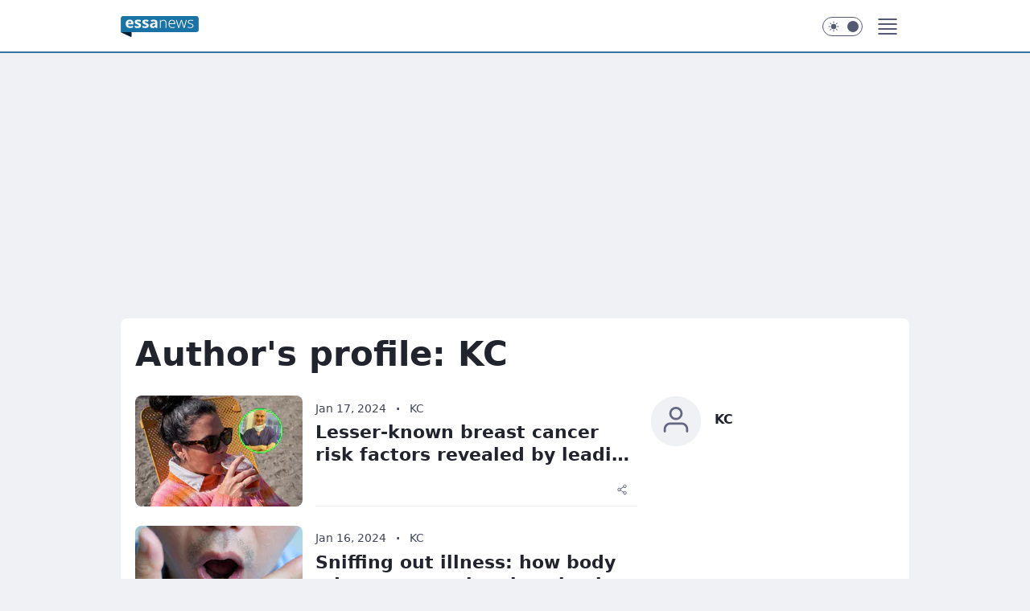

--- FILE ---
content_type: text/html
request_url: https://essanews.com/kc,author,6565207226017921
body_size: 15174
content:
<!DOCTYPE html><html lang="en"><head><meta charSet="utf-8"/><meta http-equiv="x-ua-compatible" content="ie=edge"/><title data-react-helmet="true">KC - essanews.com</title><link rel="canonical" href="https://essanews.com/kc,author,6565207226017921" data-react-helmet="true"/><meta property="fb:app_id" content="614141347465712"/><meta property="og:site_name" content="essanews.com"/><meta property="og:locale" content="en_US"/><meta property="og:title" content="KC - essanews.com" data-react-helmet="true"/><meta property="og:description" content="Curated news from around the world. Get the latest top stories, current events, breaking news, sports, business, entert…" data-react-helmet="true"/><meta property="og:url" content="https://essanews.com/kc,author,6565207226017921" data-react-helmet="true"/><meta name="twitter:card" content="summary" data-react-helmet="true"/><meta name="twitter:title" content="KC - essanews.com" data-react-helmet="true"/><meta name="twitter:description" content="Curated news from around the world. Get the latest top stories, current events, breaking news, sports, business, entert…" data-react-helmet="true"/><meta property="og:type" content="website" data-react-helmet="true"/><meta property="og:image" content="https://essanews.com/resources/tile-wide.png" data-react-helmet="true"/><meta property="og:image:url" content="https://essanews.com/resources/tile-wide.png" data-react-helmet="true"/><meta property="og:image:width" content="1200" data-react-helmet="true"/><meta property="og:image:height" content="630" data-react-helmet="true"/><meta name="twitter:image" content="https://essanews.com/resources/tile-wide.png" data-react-helmet="true"/><meta name="twitter:card" content="summary" data-react-helmet="true"/><meta name="description" data-react-helmet="true" content="Curated news from around the world. Get the latest top stories, current events, breaking news, sports, business, entert…"/><meta name="title" data-react-helmet="true" content="KC - essanews.com"/><meta name="logo" content="https://essanews.com/L2xvZ28uY1MZFCwBFw5uR1pMeB1UGitdVgY0VRoI"/><meta name="viewport" content="width=device-width, initial-scale=1"/><meta name="breakpoints" content="629, 1139, 1365"/><meta name="content-width" content="device-width, 630, 980, 1280"/><link rel="manifest" href="/site.webmanifest"/><meta name="mobile-web-app-capable" content="yes"/><meta name="apple-mobile-web-app-capable" content="yes"/><meta name="apple-mobile-web-app-status-bar-style" content="black-translucent"/><meta name="theme-color" content="var(--color-astral-500)"/><link rel="apple-touch-icon" href="/resources/icons/icon.png"/><link href="/assets/e943f0d/staticStyles.css" rel="preload" as="style"/><link href="/assets/e943f0d/defaultThemeStyles.css" rel="preload" as="style"/><link href="/assets/e943f0d/099c99e6.css" rel="preload" as="style"/><link href="/assets/e943f0d/b03bd5fe.css" rel="preload" as="style"/><link href="https://essanews.com/[base64]" rel="preload" as="script" crossorigin="anonymous"/><link href="https://www.wp.pl" rel="preconnect"/><link href="https://v.wpimg.pl" rel="preconnect"/><link href="https://www.googletagservices.com" rel="preconnect"/><link href="https://securepubads.g.doubleclick.net" rel="preconnect"/><link href="//connect.facebook.net" rel="dns-prefetch"/><link href="//cdn.pushpushgo.com" rel="dns-prefetch"/><link href="//ad.doubleclick.net" rel="dns-prefetch"/><link href="//pagead2.googlesyndication.com" rel="dns-prefetch"/><link href="//static.criteo.net" rel="dns-prefetch"/><link href="//fonts.googleapis.com" rel="dns-prefetch"/><link href="//fonts.gstatic.com" rel="dns-prefetch"/><link href="//c.amazon-adsystem.com" rel="dns-prefetch"/><link href="//bidder.criteo.com" rel="dns-prefetch"/><link href="//adx.adform.net" rel="dns-prefetch"/><link href="//fastlane.rubiconproject.com" rel="dns-prefetch"/><link href="//i.connectad.io" rel="dns-prefetch"/><link href="//hbopenbid.pubmatic.com" rel="dns-prefetch"/><link href="//htlb.casalemedia.com" rel="dns-prefetch"/><link href="//ib.adnxs.com" rel="dns-prefetch"/><link href="//ads.businessclick.com" rel="dns-prefetch"/><link href="//wirtualn-d.openx.net" rel="dns-prefetch"/><link href="//an.facebook.com" rel="dns-prefetch"/><link href="//a.teads.tv" rel="dns-prefetch"/><link href="//prebid-eu.creativecdn.com" rel="dns-prefetch"/><link rel="stylesheet" type="text/css" href="/assets/e943f0d/staticStyles.css"/><style id="inlineStyles">:root{--color-astral-50:#e7eff7;--color-astral-100:#cbdeec;--color-astral-200:#93c2e3;--color-astral-300:#68a1c8;--color-astral-400:#4585b2;--color-astral-400-rgb:69, 133, 178;--color-astral-500:#3772a1;--color-astral-500-rgb:55, 114, 161;--color-astral-600:#336c9a;--color-astral-700:#296290;--color-brand:var(--color-astral-500);--color-brand-rgb:var(--color-astral-500-rgb);--color-brand-lightened:#4f9dc9;--color-brand-darkened:#02507c;--color-brand-white:#bfdeef;--color-brand-link:var(--color-astral-500);--radius-brand:8px;}body.dark{--color-brand:var(--color-astral-400);--color-brand-rgb:var(--color-astral-400-rgb);--color-brand-link:var(--color-astral-200);}svg.header__siteLogo{height:26px;width:97px;@media screen and (min-width: 630px){margin-top:5px;height:36px;width:134px;}}</style><link id="theme" rel="stylesheet" type="text/css" href="/assets/e943f0d/defaultThemeStyles.css"/><link rel="stylesheet" type="text/css" href="/assets/e943f0d/099c99e6.css"/><link rel="stylesheet" type="text/css" href="/assets/e943f0d/b03bd5fe.css"/><script src="https://essanews.com/[base64]" crossorigin="anonymous"></script><script id="wpjslib-config">
          var screeningv2 = true;
          var WP = [];
          var wp_gaf_targeting = {"rv":"2","spin":"blnhterm","rekids":"244491","prefly":"1","advSlots":"006","ctype":"category","cid":"","cview":"","cuct":"","ccategory":"","REKtagi":"","tmt":"","ciab":"","phtml":"essanews.com/kc,author,6565207226017921"};
          
          var rekid = '244491';
          var wp_sn = 'essanews_us';
          var wp_mobile = false;
          var wp_defer_vendors = 'siteReady';
          
          
          var wp_fb_id = null;
          
          
          
          
          
  var wp_consent_text = 'essanews.com is a part of Wirtualna Polska media company. '
  var wp_consent_color = 'var(--color-astral-500)'
  var wp_consent_logo = 'https://essanews.com/logo.png'
  
  var wp_pub_name = 'essanews.com'
  
  
          var wp_spa_config = {"platform":"desktop","payload":{"dot":{"ctype":"category","cplatform":"crisp","bunch":"PublicationsListing","href":"https://essanews.com/kc,author,6565207226017921","canonical":"https://essanews.com/kc,author,6565207226017921","darkmode":0}},"desktop":{"dot":{"base":"essanews_us","bunches":{"Home":"244489","Publication":"244490","PublicationsListing":"244491","Gallery":"246081"}}},"mobile":{"dot":{"base":"essanews_us","bunches":{"Home":"244493","Publication":"244494","PublicationsListing":"244495","Gallery":"246080"}}}};
          var TECH = true;
          
          wp_spa_config.payload.dot.layout = window.matchMedia('(min-width: 1366px)').matches ? 'wide' : 'narrow';
          window.matchMedia('(min-width: 1366px)').addEventListener('change', function(event) {
            wp_dot_addparams.layout = event.matches ? 'wide' : 'narrow';
          });
          
          var getPopoverAnchor = async () => document.querySelector('[data-role="onelogin-button"]');
          </script><meta name="gaf" content="blnhterm"/><script id="gaf-fallback">!function(e,f){try{if(!document.cookie.match('(^|;)\s*WPdp=([^;]*)')||/google/i.test(window.navigator.userAgent))return;f.WP=f.WP||[];f.wp_pvid=f.wp_pvid||(function(){var output='';while(output.length<20){output+=Math.random().toString(16).substr(2);output=output.substr(0,20)}return output})(20);var abtest=function(){function e(t){return!(null==t)&&"object"==typeof t&&!Array.isArray(t)&&0<Object.keys(t).length}var t="",r=f.wp_abtest;return e(r)&&(t=Object.entries(r).map(([r,t])=>{if(e(t))return Object.entries(t).map(([t,e])=>r+"|"+t+"|"+e).join(";")}).join(";")),t}();var r,s,c=[["https://essanews","com/[base64]"].join('.'),["pvid="+f.wp_pvid,(s=e.cookie.match(/(^|;)\s*PWA_adbd\s*=\s*([^;]+)/),"PWA_adbd="+(s?s.pop():"0")),location.search.substring(1),(r=e.referrer,r&&"PWAref="+encodeURIComponent(r.replace(/^https?:\/\//,""))),f.wp_sn&&"sn="+f.wp_sn, abtest&&"abtest="+encodeURIComponent(abtest)].filter(Boolean).join("&")].join("/?");e.write('<scr'+'ipt src="'+c+'"><\/scr'+'ipt>')}catch(_){console.error(_)}}(document,window);</script><script crossorigin="anonymous" src="https://essanews.com/[base64]" id="wpjslib6" type="module" async=""></script><link rel="alternate" type="application/rss+xml" title="Aktualności" href="/rss/news"/></head><body data-blocked-scroll="false" class=""><div data-container="true" id="root"><div class="bLnhZojY"><div class="bLnhZZjc"><div class="bLnhTErs"></div></div><div><script>(function (querySelector, slotNumber, querySelectorAlternative, handleNativeAd, nativeAdComponentClass) {var WP = window.WP;var setNative;if (handleNativeAd) {if (nativeAdComponentClass) {setNative = handleNativeAd(nativeAdComponentClass);}else {setNative = handleNativeAd;}}else {setNative = function (data, onViewCallback) {if (!window.callbacksAf) {window.callbacksAf = {};}var slotData = {dataNative: data,onViewCallback: onViewCallback,};window.callbacksAf[slotNumber] = slotData;};}if (typeof querySelector !== 'undefined' && typeof WP !== 'undefined') {WP.push(function () {WP.gaf.registerSlot(slotNumber, querySelector, {setNative: setNative,alternativeSlot: querySelectorAlternative,});});}})('.bLnhTErs', 6, '', null, '')</script></div></div><div class="bLnhZokc"><div class="bLnhZZjg"><div class="bLnhTErw"></div></div><div></div></div><div class="bLnhZolD"><div class="bLnhZZkH"><div class="bLnhTEsX"></div></div><div><script>(function (querySelector, slotNumber, querySelectorAlternative, handleNativeAd, nativeAdComponentClass) {var WP = window.WP;var setNative;if (handleNativeAd) {if (nativeAdComponentClass) {setNative = handleNativeAd(nativeAdComponentClass);}else {setNative = handleNativeAd;}}else {setNative = function (data, onViewCallback) {if (!window.callbacksAf) {window.callbacksAf = {};}var slotData = {dataNative: data,onViewCallback: onViewCallback,};window.callbacksAf[slotNumber] = slotData;};}if (typeof querySelector !== 'undefined' && typeof WP !== 'undefined') {WP.push(function () {WP.gaf.registerSlot(slotNumber, querySelector, {setNative: setNative,alternativeSlot: querySelectorAlternative,});});}})('.bLnhTEsX', 89, '', null, '')</script></div></div><div class="blnhtermh"></div><div class="Vbp"><header class="Ra3" data-st-area="header"><div class="Rb"><div class="Ra5"><a href="/" class="D9ll cHJldmVudENC" title="essanews.com"><svg class="header__siteLogo Ra7"><use href="/resources/siteLogo.svg#root"></use></svg></a></div><ul class="B5h1"><li class="DVkt"><div class="DVkp"><span class="GZtt GZth GZtb"><a href="/us-news,category,7000551350921345" class="E-a1 E-oj DVa1 D9ll cHJldmVudENC">US News</a></span></div></li><li class="DVkt"><div class="DVkp"><span class="GZtt GZth GZtb"><a href="/local-news,category,7000551241906305" class="E-a1 E-oj DVa1 D9ll cHJldmVudENC">Local News</a></span></div></li><li class="DVkt"><div class="DVkp"><span class="GZtt GZth GZtb"><a href="/world-news,category,6941086894745729" class="E-a1 E-oj DVa1 D9ll cHJldmVudENC">World News</a></span></div></li><li class="DVkt"><div class="DVkp"><span class="GZtt GZth GZtb"><a href="/entertainment,category,6941086905001601" class="E-a1 E-oj DVa1 D9ll cHJldmVudENC">Entertainment</a></span></div></li><li class="DVkt"><div class="DVkp"><span class="GZtt GZth GZtb"><a href="/lifestyle,category,6941086914811521" class="E-a1 E-oj DVa1 D9ll cHJldmVudENC">Lifestyle</a></span></div></li><li class="DVkt"><div class="DVkp"><span class="GZtt GZth GZtb"><a href="/health,category,6970823935039105" class="E-a1 E-oj DVa1 D9ll cHJldmVudENC">Health</a></span></div></li></ul><div class="B1hp"><div class="B1hr"></div><div class="B1bh"><div><input type="checkbox" class="AFb5" id="darkModeCheckbox"/><label class="AFb7" for="darkModeCheckbox"><div class="AFb9"><svg xmlns="http://www.w3.org/2000/svg" fill="currentColor" viewBox="0 0 16 16" class="AFb- AFcb"><path d="M15.293 11.293A8 8 0 0 1 4.707.707a8.001 8.001 0 1 0 10.586 10.586"></path></svg><svg xmlns="http://www.w3.org/2000/svg" fill="currentColor" viewBox="0 0 30 30" class="AFb-"><path d="M14.984.986A1 1 0 0 0 14 2v3a1 1 0 1 0 2 0V2A1 1 0 0 0 14.984.986M5.797 4.8a1 1 0 0 0-.695 1.717l2.12 2.12a1 1 0 1 0 1.415-1.413L6.516 5.102a1 1 0 0 0-.72-.303m18.375 0a1 1 0 0 0-.688.303l-2.12 2.12a1 1 0 1 0 1.413 1.415l2.121-2.121a1 1 0 0 0-.726-1.717M15 8a7 7 0 0 0-7 7 7 7 0 0 0 7 7 7 7 0 0 0 7-7 7 7 0 0 0-7-7M2 14a1 1 0 1 0 0 2h3a1 1 0 1 0 0-2zm23 0a1 1 0 1 0 0 2h3a1 1 0 1 0 0-2zM7.91 21.06a1 1 0 0 0-.687.303l-2.121 2.121a1 1 0 1 0 1.414 1.414l2.12-2.12a1 1 0 0 0-.726-1.717m14.15 0a1 1 0 0 0-.697 1.717l2.121 2.121a1 1 0 1 0 1.414-1.414l-2.12-2.12a1 1 0 0 0-.717-.303m-7.076 2.926A1 1 0 0 0 14 25v3a1 1 0 1 0 2 0v-3a1 1 0 0 0-1.016-1.014"></path></svg></div><div class="AFcf"></div></label></div></div></div><div class="Rbb"><div role="button" tabindex="0" aria-label="Menu" class="Zbt"><svg xmlns="http://www.w3.org/2000/svg" fill="none" viewBox="0 0 32 32"><path stroke="currentColor" stroke-linecap="round" stroke-linejoin="round" stroke-width="1.8" d="M5 19h22M5 13h22M5 7h22M5 25h22"></path></svg></div><div class="BVg5"><aside class="BVhb"><div class="BVhd"><nav class="BVg9"><ul class="DTh1"><li class="DTkn"><span class="DTkp"><div class="DTkl"><a href="/us-news,category,7000551350921345" class="E-a1 DTa1 D9ll cHJldmVudENC">US News</a></div></span></li><li class="DTkn"><span class="DTkp"><div class="DTkl"><a href="/local-news,category,7000551241906305" class="E-a1 DTa1 D9ll cHJldmVudENC">Local News</a></div></span></li><li class="DTkn"><span class="DTkp"><div class="DTkl"><a href="/world-news,category,6941086894745729" class="E-a1 DTa1 D9ll cHJldmVudENC">World News</a></div></span></li><li class="DTkn"><span class="DTkp"><div class="DTkl"><a href="/entertainment,category,6941086905001601" class="E-a1 DTa1 D9ll cHJldmVudENC">Entertainment</a></div></span></li><li class="DTkn"><span class="DTkp"><div class="DTkl"><a href="/lifestyle,category,6941086914811521" class="E-a1 DTa1 D9ll cHJldmVudENC">Lifestyle</a></div></span></li><li class="DTkn"><span class="DTkp"><div class="DTkl"><a href="/health,category,6970823935039105" class="E-a1 DTa1 D9ll cHJldmVudENC">Health</a></div></span></li><li class="DTkn"><span class="DTkp"><div class="DTkl"><a href="/food,category,6970823946549377" class="E-a1 DTa1 D9ll cHJldmVudENC">Food</a></div></span></li><li class="DTkn"><span class="DTkp"><div class="DTkl"><a href="/sports,category,6970823956399745" class="E-a1 DTa1 D9ll cHJldmVudENC">Sports</a></div></span></li><li class="DTkn"><span class="DTkp"><div class="DTkl"><a href="/tips-tricks,category,6970823966258817" class="E-a1 DTa1 D9ll cHJldmVudENC">Tips&amp;Tricks</a></div></span></li><li class="DTkn"><span class="DTkp"><div class="DTkl"><a href="/tech,category,6941086924736641" class="E-a1 DTa1 D9ll cHJldmVudENC">Tech</a></div></span></li><li class="DTkn"><span class="DTkp"><div class="DTkl"><a href="/autos,category,6941086939145857" class="E-a1 DTa1 D9ll cHJldmVudENC">Autos</a></div></span></li></ul></nav></div></aside></div></div></div><div id="loading-bar" class="BZhh"></div></header></div><div class="bLnhXhmJ"></div><div class="Vbl"><div class="Jt"><style>.bLnhUpqt{
      min-height: 0px;
      display: flex;
      align-items: center;
      justify-content: center;
      margin: 15px auto;
    }
      .bLnhYDkR{
    min-height: inherit;
    height: inherit;
    position: inherit;
    display: inherit;
    flex: 0 0 100%;
  }</style><div class="bLnhUpqt Fh Ft Fj"><div><script>(function (slotNumber, querySelector, optionsRaw) {
    var WP = window.WP;
    var options = optionsRaw && JSON.parse(optionsRaw);
    WP.push(function () {
        WP.gaf.registerPlaceholder(slotNumber, querySelector, options);
    });
}(3, '.bLnhUpqt' , '{"fixed":true,"sticky":false,"durable":false,"margin":"15px auto"}'))</script></div><img class="bLnhVapx" src="https://v.wpimg.pl/YWRfZW4udjYzBCxkGw57I3BceDREHQYkJgJ4exYAe21wSTM6VRI8JH0HPiEbBTU2MQMyOFgRPCUNBz4IURt3JCQBeCo"/><div class="bLnhYDkR"><style>.bLnhZojV, .bLnhZZiZ {
    min-height: inherit;
    height: inherit;
    position: inherit;
    display: inherit;
    flex: 0 0 100%;
  }</style><div class="bLnhZojV"><div class="bLnhZZiZ"><div class="bLnhTErp"></div></div><div><script>(function (querySelector, slotNumber, querySelectorAlternative, handleNativeAd, nativeAdComponentClass) {var WP = window.WP;var setNative;if (handleNativeAd) {if (nativeAdComponentClass) {setNative = handleNativeAd(nativeAdComponentClass);}else {setNative = handleNativeAd;}}else {setNative = function (data, onViewCallback) {if (!window.callbacksAf) {window.callbacksAf = {};}var slotData = {dataNative: data,onViewCallback: onViewCallback,};window.callbacksAf[slotNumber] = slotData;};}if (typeof querySelector !== 'undefined' && typeof WP !== 'undefined') {WP.push(function () {WP.gaf.registerSlot(slotNumber, querySelector, {setNative: setNative,alternativeSlot: querySelectorAlternative,});});}})('.bLnhTErp', 3, '', null, '')</script></div></div></div></div></div></div><div class="bLnhXhmM"></div><main class="B9an wpp-floating"><div><div class="GXfr"><h1 class="GXa3">Author&#x27;s profile: KC</h1></div></div><div class="IFyp"><div class="FPo7"><div class="MBail"><div style="position:relative;height:100%;width:100%;overflow:visible;-webkit-overflow-scrolling:touch;will-change:transform;direction:ltr"><div><div class="GRar"><div class="GRsn"><a href="/lesser-known-breast-cancer-risk-factors-revealed-by-leading-specialist,6985106770577537a" class="MVsh D9ll" title="Lesser-known breast cancer risk factors revealed by leading specialist"><picture><source media="(max-width: 629px)" srcSet="https://v.wpimg.pl/YjMyM2IwdgssGzsBZgx7Hm9Db1sgVXVIOFt3EGZBa1M1SngAZhEwBigLKEImWT4YOAksRTlZKQZiGD1bZgFoRSkQPkIlFiBFKBQvVy1YOFgsTywCfhZ0D3VBLh99T2BSYBgpCnxaOlJ0SC8Be0Q7WnlKb08"/><source media="(min-width: 630px)" srcSet="https://v.wpimg.pl/YjMyM2IwdgssGzsBZgx7Hm9Db1sgVXVIOFt3EGZFaVI1SH4KZhEwBigLKEImWT4YOAksRTlZKQZiGD1bZgFoRSkQPkIlFiBFKBQvVy1YOFgsTywCfhZ0D3VBLh99T2BSYBgpCnxaOlJ0SC8Be0Q7WnlKb08"/><img src="https://v.wpimg.pl/MWIzMjNiYjYoGDtZYRJvI2tAbwMnS2F1PFh3SGFYf295AmIMJwUoJSwKIkQpGzgnKA09RD4FYjY5E2Icf0YpPjoKIQs3Rig6Kx8pRS9bLGEoSnoLYwx1bypXeVJ3UWA2LUJ4Ry1RdGYrSX9ZLFl5ZGsH" alt="Lesser-known breast cancer risk factors revealed by leading specialist" loading="eager" class="ONar MVajv"/></picture></a><div class="GRsp"><div class="GRst"><time dateTime="2024-01-17T11:11:27.000Z">Jan 17, 2024</time><a href="/kc,author,6565207226017921" class="GRsx D9ll cHJldmVudENC" title="KC">KC</a></div><h2 class="GRqx"><a href="/lesser-known-breast-cancer-risk-factors-revealed-by-leading-specialist,6985106770577537a" class="D9ll" title="Lesser-known breast cancer risk factors revealed by leading specialist">Lesser-known breast cancer risk factors revealed by leading specialist</a></h2></div><div class="MPajf" data-action-id="6985106770577537"><div class="MPajh"><div class="JHcp"><button class="G9v3 G9b IHyv IHy5" type="button" aria-label="SHARE"><div class="G9bz G9vr"><svg xmlns="http://www.w3.org/2000/svg" fill="none" stroke="currentColor" viewBox="0 0 16 16"><path stroke-linecap="round" stroke-linejoin="round" d="M12 5.333a2 2 0 1 0 0-4 2 2 0 0 0 0 4M4 10a2 2 0 1 0 0-4 2 2 0 0 0 0 4m8 4.667a2 2 0 1 0 0-4 2 2 0 0 0 0 4m-6.273-5.66 4.553 2.653m-.007-7.32L5.727 6.993"></path></svg></div></button><div class="JHcn"></div></div></div></div></div></div><div class="GRar"><div class="GRsn"><a href="/sniffing-out-illness-how-body-odor-can-reveal-serious-health-issues,6985393211037825a" class="MVsh D9ll" title="Sniffing out illness: how body odor can reveal serious health issues"><picture><source media="(max-width: 629px)" srcSet="https://v.wpimg.pl/Y2I3ODRjdlMoUTl3fRF7RmsJbS07SHUQPBF1Zn1cawsxAHp2fQwwXixBKjQ9RD5APEMuMyJEKV5mUj8tfRxoHS1aPDQ-CyAdLF4tITZFYQYsVyl1N190B38HfmlmUmoKZFJ7JjFHPAN8CiwmZVJtUSsKbTk"/><source media="(min-width: 630px)" srcSet="https://v.wpimg.pl/Y2I3ODRjdlMoUTl3fRF7RmsJbS07SHUQPBF1Zn1YaQoxAnx8fQwwXixBKjQ9RD5APEMuMyJEKV5mUj8tfRxoHS1aPDQ-CyAdLF4tITZFYQYsVyl1N190B38HfmlmUmoKZFJ7JjFHPAN8CiwmZVJtUSsKbTk"/><img src="https://v.wpimg.pl/OWNiNzg0YDYvCzhJSEttI2xTbBMOEmN1O0t0WEgBfW9-EWEcDlwqJSsZIVQAQjonLx4-VBdcYDY-AGEMVh8rPj0ZIhseHyo6LAwqVV8EKjMoWCtPSgV5Y39EekJUCGI2egstVwIBem4tC3lCU1MtbmwU" alt="Sniffing out illness: how body odor can reveal serious health issues" loading="eager" class="ONar MVajv"/></picture></a><div class="GRsp"><div class="GRst"><time dateTime="2024-01-17T04:58:00.000Z">Jan 16, 2024</time><a href="/kc,author,6565207226017921" class="GRsx D9ll cHJldmVudENC" title="KC">KC</a></div><h2 class="GRqx"><a href="/sniffing-out-illness-how-body-odor-can-reveal-serious-health-issues,6985393211037825a" class="D9ll" title="Sniffing out illness: how body odor can reveal serious health issues">Sniffing out illness: how body odor can reveal serious health issues</a></h2></div><div class="MPajf" data-action-id="6985393211037825"><div class="MPajh"><div class="JHcp"><button class="G9v3 G9b IHyv IHy5" type="button" aria-label="SHARE"><div class="G9bz G9vr"><svg xmlns="http://www.w3.org/2000/svg" fill="none" stroke="currentColor" viewBox="0 0 16 16"><path stroke-linecap="round" stroke-linejoin="round" d="M12 5.333a2 2 0 1 0 0-4 2 2 0 0 0 0 4M4 10a2 2 0 1 0 0-4 2 2 0 0 0 0 4m8 4.667a2 2 0 1 0 0-4 2 2 0 0 0 0 4m-6.273-5.66 4.553 2.653m-.007-7.32L5.727 6.993"></path></svg></div></button><div class="JHcn"></div></div></div></div></div></div><div class="GRar"><div class="GRsn"><a href="/cilantro-the-flavorful-spice-that-kick-starts-your-health-and-coffee,6985392188929665a" class="MVsh D9ll" title="Cilantro, the flavorful spice that kick-starts your health and coffee"><picture><source media="(max-width: 629px)" srcSet="https://v.wpimg.pl/MjIxNTRhYgsoGjhnfRNvHmtCbD07SmFIPFp0dn1ef1MxS3tmfQ4kBiwKKyQ9RioYPAgvIyJGPQZmGT49fR58RS0RPSQ-CTRFLBUsMTZHLFwqTntgZAxgXXxOfnlmXnRbZEB8ZGNFLg99HnxmY115C35BbCk"/><source media="(min-width: 630px)" srcSet="https://v.wpimg.pl/MjIxNTRhYgsoGjhnfRNvHmtCbD07SmFIPFp0dn1afVIxSX1sfQ4kBiwKKyQ9RioYPAgvIyJGPQZmGT49fR58RS0RPSQ-CTRFLBUsMTZHLFwqTntgZAxgXXxOfnlmXnRbZEB8ZGNFLg99HnxmY115C35BbCk"/><img src="https://v.wpimg.pl/ZjIyMTU0dQsoGztnekt4HmtDbz08EnZIPFt3dnoBaFJ5AWIyPFw_GCwJInoyQi8aKA49eiVcdQs5EGIiZB8-AzoJITUsHz8HKxwpezQGOVx8TXsweAdvXHlUeWJsAXdSe0l8eTZVbgx7S3xhYVFtU2sE" alt="Cilantro, the flavorful spice that kick-starts your health and coffee" loading="eager" class="ONar MVajv"/></picture></a><div class="GRsp"><div class="GRst"><time dateTime="2024-01-17T04:13:00.000Z">Jan 16, 2024</time><a href="/kc,author,6565207226017921" class="GRsx D9ll cHJldmVudENC" title="KC">KC</a></div><h2 class="GRqx"><a href="/cilantro-the-flavorful-spice-that-kick-starts-your-health-and-coffee,6985392188929665a" class="D9ll" title="Cilantro, the flavorful spice that kick-starts your health and coffee">Cilantro, the flavorful spice that kick-starts your health and coffee</a></h2></div><div class="MPajf" data-action-id="6985392188929665"><div class="MPajh"><div class="JHcp"><button class="G9v3 G9b IHyv IHy5" type="button" aria-label="SHARE"><div class="G9bz G9vr"><svg xmlns="http://www.w3.org/2000/svg" fill="none" stroke="currentColor" viewBox="0 0 16 16"><path stroke-linecap="round" stroke-linejoin="round" d="M12 5.333a2 2 0 1 0 0-4 2 2 0 0 0 0 4M4 10a2 2 0 1 0 0-4 2 2 0 0 0 0 4m8 4.667a2 2 0 1 0 0-4 2 2 0 0 0 0 4m-6.273-5.66 4.553 2.653m-.007-7.32L5.727 6.993"></path></svg></div></button><div class="JHcn"></div></div></div></div></div></div><div class="LXahl LXpj"><style>.bLnhYDkT{
    min-height: inherit;
    height: inherit;
    position: inherit;
    display: inherit;
    flex: 0 0 100%;
  }</style><div class="bLnhUpqv Fh Fr"><div><script>(function (slotNumber, querySelector, optionsRaw) {
    var WP = window.WP;
    var options = optionsRaw && JSON.parse(optionsRaw);
    WP.push(function () {
        WP.gaf.registerPlaceholder(slotNumber, querySelector, options);
    });
}(5, '.bLnhUpqv' , '{"fixed":true,"sticky":false,"durable":false}'))</script></div><img class="bLnhVapz" src="https://v.wpimg.pl/YWRfZW4udjYzBCxkGw57I3BceDREHQYkJgJ4exYAe21wSTM6VRI8JH0HPiEbBTU2MQMyOFgRPCUNBz4IURt3JCQBeCo"/><div class="bLnhYDkT"><style>.bLnhZojX, .bLnhZZjb {
    min-height: inherit;
    height: inherit;
    position: inherit;
    display: inherit;
    flex: 0 0 100%;
  }</style><div class="bLnhZojX"><div class="bLnhZZjb"><div class="bLnhTErr"></div></div><div><script>(function (querySelector, slotNumber, querySelectorAlternative, handleNativeAd, nativeAdComponentClass) {var WP = window.WP;var setNative;if (handleNativeAd) {if (nativeAdComponentClass) {setNative = handleNativeAd(nativeAdComponentClass);}else {setNative = handleNativeAd;}}else {setNative = function (data, onViewCallback) {if (!window.callbacksAf) {window.callbacksAf = {};}var slotData = {dataNative: data,onViewCallback: onViewCallback,};window.callbacksAf[slotNumber] = slotData;};}if (typeof querySelector !== 'undefined' && typeof WP !== 'undefined') {WP.push(function () {WP.gaf.registerSlot(slotNumber, querySelector, {setNative: setNative,alternativeSlot: querySelectorAlternative,});});}})('.bLnhTErr', 5, '', null, '')</script></div></div></div></div></div><div class="GRar"><div class="GRsn"><a href="/essential-lifestyle-tweaks-to-avert-heart-attacks-what-experts-urge-you-to-consider,6985391524419713a" class="MVsh D9ll" title="Essential lifestyle tweaks to avert heart attacks. What experts urge you to consider"><picture><source media="(max-width: 629px)" srcSet="https://v.wpimg.pl/NzZkOTg2YRs7CTlnSElsDnhRbT0OEGJYL0l1dkgEfEMiWHpmSFQnFj8ZKiQIHCkILxsuIxccPhZ1Cj89SER_VT4CPCQLUzdVPwYtMQMdexhpX3diUFBjHjgILHlTBnZOd1J9NwIfLExqUnhiAwt2TGkNbSk"/><source media="(min-width: 630px)" srcSet="https://v.wpimg.pl/NzZkOTg2YRs7CTlnSElsDnhRbT0OEGJYL0l1dkgAfkIiWnxsSFQnFj8ZKiQIHCkILxsuIxccPhZ1Cj89SER_VT4CPCQLUzdVPwYtMQMdexhpX3diUFBjHjgILHlTBnZOd1J9NwIfLExqUnhiAwt2TGkNbSk"/><img src="https://v.wpimg.pl/OTc2ZDk4YDUCUCx3RE9tIEEIeC0CFmN2FhBgZkQFfWxTSnUiAlgqJgZCNWoMRjokAkUqahtYYDUTW3UyWhsrPRBCNiUSGyo5AVc-a15WfGBbBG0mRlAtNwAfbnBTAGJtUVE_aQkCf21UBD59UwJ8MkFP" alt="Essential lifestyle tweaks to avert heart attacks. What experts urge you to consider" loading="eager" class="ONar MVajv"/></picture></a><div class="GRsp"><div class="GRst"><time dateTime="2024-01-17T03:11:00.000Z">Jan 16, 2024</time><a href="/kc,author,6565207226017921" class="GRsx D9ll cHJldmVudENC" title="KC">KC</a></div><h2 class="GRqx"><a href="/essential-lifestyle-tweaks-to-avert-heart-attacks-what-experts-urge-you-to-consider,6985391524419713a" class="D9ll" title="Essential lifestyle tweaks to avert heart attacks. What experts urge you to consider">Essential lifestyle tweaks to avert heart attacks. What experts urge you to consider</a></h2></div><div class="MPajf" data-action-id="6985391524419713"><div class="MPajh"><div class="JHcp"><button class="G9v3 G9b IHyv IHy5" type="button" aria-label="SHARE"><div class="G9bz G9vr"><svg xmlns="http://www.w3.org/2000/svg" fill="none" stroke="currentColor" viewBox="0 0 16 16"><path stroke-linecap="round" stroke-linejoin="round" d="M12 5.333a2 2 0 1 0 0-4 2 2 0 0 0 0 4M4 10a2 2 0 1 0 0-4 2 2 0 0 0 0 4m8 4.667a2 2 0 1 0 0-4 2 2 0 0 0 0 4m-6.273-5.66 4.553 2.653m-.007-7.32L5.727 6.993"></path></svg></div></button><div class="JHcn"></div></div></div></div></div></div><div class="GRar"><div class="GRsn"><a href="/the-overlooked-health-benefits-of-oolong-tea-the-hybrid-wonder,6985390128162945a" class="MVsh D9ll" title="The overlooked health benefits of oolong tea, the hybrid wonder"><picture><source media="(max-width: 629px)" srcSet="https://v.wpimg.pl/NjczZWI3YQsCGCxkZkhsHkFAeD4gEWJIFlhgdWYFfFMbSW9lZlUnBgYIPycmHSkYFgo7IDkdPgZMGyo-ZkV_RQcTKSclUjdFBhc4Mi0ceggATz8zcVJjXFRLb3p9A38PTkJqNSweKlxWGGxgelYsXVRMeCo"/><source media="(min-width: 630px)" srcSet="https://v.wpimg.pl/NjczZWI3YQsCGCxkZkhsHkFAeD4gEWJIFlhgdWYBflIbS2lvZlUnBgYIPycmHSkYFgo7IDkdPgZMGyo-ZkV_RQcTKSclUjdFBhc4Mi0ceggATz8zcVJjXFRLb3p9A38PTkJqNSweKlxWGGxgelYsXVRMeCo"/><img src="https://v.wpimg.pl/YjY3M2Vidgs4UTsBeRJ7HnsJb1s_S3VILBF3EHlYa1JpS2JUPwU8GDxDIhwxGywaOEQ9HCYFdgspWmJEZ0Y9AypDIVMvRjwHO1YpHWILOl88V3VTe19uW2weeQJnDHRSaVEoHzJfbAhvBH5XNF5uXHtO" alt="The overlooked health benefits of oolong tea, the hybrid wonder" loading="eager" class="ONar MVajv"/></picture></a><div class="GRsp"><div class="GRst"><time dateTime="2024-01-17T02:35:00.000Z">Jan 16, 2024</time><a href="/kc,author,6565207226017921" class="GRsx D9ll cHJldmVudENC" title="KC">KC</a></div><h2 class="GRqx"><a href="/the-overlooked-health-benefits-of-oolong-tea-the-hybrid-wonder,6985390128162945a" class="D9ll" title="The overlooked health benefits of oolong tea, the hybrid wonder">The overlooked health benefits of oolong tea, the hybrid wonder</a></h2></div><div class="MPajf" data-action-id="6985390128162945"><div class="MPajh"><div class="JHcp"><button class="G9v3 G9b IHyv IHy5" type="button" aria-label="SHARE"><div class="G9bz G9vr"><svg xmlns="http://www.w3.org/2000/svg" fill="none" stroke="currentColor" viewBox="0 0 16 16"><path stroke-linecap="round" stroke-linejoin="round" d="M12 5.333a2 2 0 1 0 0-4 2 2 0 0 0 0 4M4 10a2 2 0 1 0 0-4 2 2 0 0 0 0 4m8 4.667a2 2 0 1 0 0-4 2 2 0 0 0 0 4m-6.273-5.66 4.553 2.653m-.007-7.32L5.727 6.993"></path></svg></div></button><div class="JHcn"></div></div></div></div></div></div><div class="GRar"><div class="GRsn"><a href="/preventing-80-of-heart-diseases-with-diet-cardiologist-shares-her-food-routine,6985389077104257a" class="MVsh D9ll" title="Preventing 80% of heart diseases with diet. Cardiologist shares her food routine"><picture><source media="(max-width: 629px)" srcSet="https://v.wpimg.pl/ZjlmZjFldQsNDyxZaRd4Hk5XeAMvTnZIGU9gSGlaaFMUXm9YaQozBgkfPxopQj0YGR07HTZCKgZDDCoDaRprRQgEKRoqDSNFCQA4DyJDY1NbWDxScAl3D1hVPEdyCWlZQQxiX39BagxVCDxTIAprDw4JeBc"/><source media="(min-width: 630px)" srcSet="https://v.wpimg.pl/ZjlmZjFldQsNDyxZaRd4Hk5XeAMvTnZIGU9gSGlealIUXGlSaQozBgkfPxopQj0YGR07HTZCKgZDDCoDaRprRQgEKRoqDSNFCQA4DyJDY1NbWDxScAl3D1hVPEdyCWlZQQxiX39BagxVCDxTIAprDw4JeBc"/><img src="https://v.wpimg.pl/ZWY5ZmYxdTY4VyxedgN4I3sPeAQwWnZ1LBdgT3ZJaG9pTXULMBQ_JTxFNUM-Ci8nOEIqQykUdTYpXHUbaFc-PipFNgwgVz86O1A-QmBBbWI_DWwIdB1ubz8YbghqS3c2YQBjQGkeYzI_DDwLaB04M3tI" alt="Preventing 80% of heart diseases with diet. Cardiologist shares her food routine" loading="eager" class="ONar MVajv"/></picture></a><div class="GRsp"><div class="GRst"><time dateTime="2024-01-17T01:01:00.000Z">Jan 16, 2024</time><a href="/kc,author,6565207226017921" class="GRsx D9ll cHJldmVudENC" title="KC">KC</a></div><h2 class="GRqx"><a href="/preventing-80-of-heart-diseases-with-diet-cardiologist-shares-her-food-routine,6985389077104257a" class="D9ll" title="Preventing 80% of heart diseases with diet. Cardiologist shares her food routine">Preventing 80% of heart diseases with diet. Cardiologist shares her food routine</a></h2></div><div class="MPajf" data-action-id="6985389077104257"><div class="MPajh"><div class="JHcp"><button class="G9v3 G9b IHyv IHy5" type="button" aria-label="SHARE"><div class="G9bz G9vr"><svg xmlns="http://www.w3.org/2000/svg" fill="none" stroke="currentColor" viewBox="0 0 16 16"><path stroke-linecap="round" stroke-linejoin="round" d="M12 5.333a2 2 0 1 0 0-4 2 2 0 0 0 0 4M4 10a2 2 0 1 0 0-4 2 2 0 0 0 0 4m8 4.667a2 2 0 1 0 0-4 2 2 0 0 0 0 4m-6.273-5.66 4.553 2.653m-.007-7.32L5.727 6.993"></path></svg></div></button><div class="JHcn"></div></div></div></div></div></div><div class="LXahl LXpj"><style>.bLnhYDkZ{
    min-height: inherit;
    height: inherit;
    position: inherit;
    display: inherit;
    flex: 0 0 100%;
  }</style><div class="bLnhUpqB Fh Fr"><div><script>(function (slotNumber, querySelector, optionsRaw) {
    var WP = window.WP;
    var options = optionsRaw && JSON.parse(optionsRaw);
    WP.push(function () {
        WP.gaf.registerPlaceholder(slotNumber, querySelector, options);
    });
}(11, '.bLnhUpqB' , '{"fixed":true,"sticky":false,"durable":false}'))</script></div><img class="bLnhVapF" src="https://v.wpimg.pl/YWRfZW4udjYzBCxkGw57I3BceDREHQYkJgJ4exYAe21wSTM6VRI8JH0HPiEbBTU2MQMyOFgRPCUNBz4IURt3JCQBeCo"/><div class="bLnhYDkZ"><style>.bLnhZokd, .bLnhZZjh {
    min-height: inherit;
    height: inherit;
    position: inherit;
    display: inherit;
    flex: 0 0 100%;
  }</style><div class="bLnhZokd"><div class="bLnhZZjh"><div class="bLnhTErx"></div></div><div><script>(function (querySelector, slotNumber, querySelectorAlternative, handleNativeAd, nativeAdComponentClass) {var WP = window.WP;var setNative;if (handleNativeAd) {if (nativeAdComponentClass) {setNative = handleNativeAd(nativeAdComponentClass);}else {setNative = handleNativeAd;}}else {setNative = function (data, onViewCallback) {if (!window.callbacksAf) {window.callbacksAf = {};}var slotData = {dataNative: data,onViewCallback: onViewCallback,};window.callbacksAf[slotNumber] = slotData;};}if (typeof querySelector !== 'undefined' && typeof WP !== 'undefined') {WP.push(function () {WP.gaf.registerSlot(slotNumber, querySelector, {setNative: setNative,alternativeSlot: querySelectorAlternative,});});}})('.bLnhTErx', 11, '', null, '')</script></div></div></div></div></div><div class="GRar"><div class="GRsn"><a href="/boost-your-gut-health-with-these-how-watercress-pistachios-kefir-plums-and-bananas-can-transform-your-digestion,6985388359174273a" class="MVsh D9ll" title="Boost your gut health with these: How watercress, pistachios, kefir, plums, and bananas can transform your digestion"><picture><source media="(max-width: 629px)" srcSet="https://v.wpimg.pl/Y2RlNDM5dlMzDjh3Yk57RnBWbC0kF3UQJ050ZmIDawsqX3t2YlMwXjceKzQiGz5AJxwvMz0bKV59DT4tYkNoHTYFPTQhVCAdNwEsISkaYQVkXndyf1Z0AWZaLWl5UWFQfw18ISsYb1Q0CC0gKAFqCzRdbDk"/><source media="(min-width: 630px)" srcSet="https://v.wpimg.pl/Y2RlNDM5dlMzDjh3Yk57RnBWbC0kF3UQJ050ZmIHaQoqXX18YlMwXjceKzQiGz5AJxwvMz0bKV59DT4tYkNoHTYFPTQhVCAdNwEsISkaYQVkXndyf1Z0AWZaLWl5UWFQfw18ISsYb1Q0CC0gKAFqCzRdbDk"/><img src="https://v.wpimg.pl/ZGNkZTQzdSYvCSxnfgF4M2xReD04WHZlO0lgdn5LaH9-E3UyOBY_NSsbNXo2CC83LxwqeiEWdSY-AnUiYFU-Lj0bNjUoVT8qLA4-e2lNbHV3XWg3fElucS1GbjBpGHcmfA48eWccPCMtDz9gYkM8dmwW" alt="Boost your gut health with these: How watercress, pistachios, kefir, plums, and bananas can transform your digestion" loading="eager" class="ONar MVajv"/></picture></a><div class="GRsp"><div class="GRst"><time dateTime="2024-01-17T00:28:00.000Z">Jan 16, 2024</time><a href="/kc,author,6565207226017921" class="GRsx D9ll cHJldmVudENC" title="KC">KC</a></div><h2 class="GRqx"><a href="/boost-your-gut-health-with-these-how-watercress-pistachios-kefir-plums-and-bananas-can-transform-your-digestion,6985388359174273a" class="D9ll" title="Boost your gut health with these: How watercress, pistachios, kefir, plums, and bananas can transform your digestion">Boost your gut health with these: How watercress, pistachios, kefir, plums, and bananas can transform your digestion</a></h2></div><div class="MPajf" data-action-id="6985388359174273"><div class="MPajh"><div class="JHcp"><button class="G9v3 G9b IHyv IHy5" type="button" aria-label="SHARE"><div class="G9bz G9vr"><svg xmlns="http://www.w3.org/2000/svg" fill="none" stroke="currentColor" viewBox="0 0 16 16"><path stroke-linecap="round" stroke-linejoin="round" d="M12 5.333a2 2 0 1 0 0-4 2 2 0 0 0 0 4M4 10a2 2 0 1 0 0-4 2 2 0 0 0 0 4m8 4.667a2 2 0 1 0 0-4 2 2 0 0 0 0 4m-6.273-5.66 4.553 2.653m-.007-7.32L5.727 6.993"></path></svg></div></button><div class="JHcn"></div></div></div></div></div></div><div class="GRar"><div class="GRsn"><a href="/coffee-cinnamon-and-ginger-your-tasty-allies-in-weight-loss-journey,6985388186482305a" class="MVsh D9ll" title="Coffee, cinnamon, and ginger: Your tasty allies in weight loss journey"><picture><source media="(max-width: 629px)" srcSet="https://v.wpimg.pl/YTlkOWM0djUNCTlkYkt7IE5RbT4kEnV2GUl1dWIGa20UWHplYlYwOAkZKiciHj4mGRsuID0eKThDCj8-YkZoewgCPCchUSB7CQYtMikfbmEOW3tmegh0YFRTd3p5B2lgQQp8Y3UdbDBbXi5uKQk6YF9TbSo"/><source media="(min-width: 630px)" srcSet="https://v.wpimg.pl/YTlkOWM0djUNCTlkYkt7IE5RbT4kEnV2GUl1dWICaWwUWnxvYlYwOAkZKiciHj4mGRsuID0eKThDCj8-YkZoewgCPCchUSB7CQYtMikfbmEOW3tmegh0YFRTd3p5B2lgQQp8Y3UdbDBbXi5uKQk6YF9TbSo"/><img src="https://v.wpimg.pl/NWE5ZDljYTYkVyx3QxFsI2cPeC0FSGJ1MBdgZkNbfG91TXUiBQYrJSBFNWoLGDsnJEIqahwGYTY1XHUyXUUqPjZFNiUVRSs6J1A-a1tfLGdxBG18QV52b30YbnNcXmM2dgFiaVkOeWIkDD59D159b2dI" alt="Coffee, cinnamon, and ginger: Your tasty allies in weight loss journey" loading="eager" class="ONar MVajv"/></picture></a><div class="GRsp"><div class="GRst"><time dateTime="2024-01-16T23:26:00.000Z">Jan 16, 2024</time><a href="/kc,author,6565207226017921" class="GRsx D9ll cHJldmVudENC" title="KC">KC</a></div><h2 class="GRqx"><a href="/coffee-cinnamon-and-ginger-your-tasty-allies-in-weight-loss-journey,6985388186482305a" class="D9ll" title="Coffee, cinnamon, and ginger: Your tasty allies in weight loss journey">Coffee, cinnamon, and ginger: Your tasty allies in weight loss journey</a></h2></div><div class="MPajf" data-action-id="6985388186482305"><div class="MPajh"><div class="JHcp"><button class="G9v3 G9b IHyv IHy5" type="button" aria-label="SHARE"><div class="G9bz G9vr"><svg xmlns="http://www.w3.org/2000/svg" fill="none" stroke="currentColor" viewBox="0 0 16 16"><path stroke-linecap="round" stroke-linejoin="round" d="M12 5.333a2 2 0 1 0 0-4 2 2 0 0 0 0 4M4 10a2 2 0 1 0 0-4 2 2 0 0 0 0 4m8 4.667a2 2 0 1 0 0-4 2 2 0 0 0 0 4m-6.273-5.66 4.553 2.653m-.007-7.32L5.727 6.993"></path></svg></div></button><div class="JHcn"></div></div></div></div></div></div><div class="GRar"><div class="GRsn"><a href="/japanese-study-reveals-that-social-isolation-is-linked-to-brain-shrinkage-in-the-elderly,6985372803782273a" class="MVsh D9ll" title="Japanese study reveals that social isolation is linked to brain shrinkage in the elderly."><picture><source media="(max-width: 629px)" srcSet="https://v.wpimg.pl/ZDM1NjJkdSUsUzhZZRB4MG8LbAMjSXZmOBN0SGVdaH01AntYZQ0zKChDKxolRT02OEEvHTpFKihiUD4DZR1raylYPRomCiNrKFwsDy5EbCd8V3wLKQp3d34IeUd-D2pzYFMsDyxGO3R1CSpZf11oIHtTbBc"/><source media="(min-width: 630px)" srcSet="https://v.wpimg.pl/ZDM1NjJkdSUsUzhZZRB4MG8LbAMjSXZmOBN0SGVZanw1AH1SZQ0zKChDKxolRT02OEEvHTpFKihiUD4DZR1raylYPRomCiNrKFwsDy5EbCd8V3wLKQp3d34IeUd-D2pzYFMsDyxGO3R1CSpZf11oIHtTbBc"/><img src="https://v.wpimg.pl/OGQzNTYyYCYwGDhndgJtM3NAbD0wW2NlJFh0dnZIfX9hAmEyMBUqNTQKIXo-Czo3MA0-eikVYCYhE2EiaFYrLiIKIjUgVioqMx8qe28afiFjGy01dEp8fmZXejBpTmIlMx8oeThJd381SXtiax15JXMH" alt="Japanese study reveals that social isolation is linked to brain shrinkage in the elderly." loading="eager" class="ONar MVajv"/></picture></a><div class="GRsp"><div class="GRst"><time dateTime="2024-01-16T22:36:00.000Z">Jan 16, 2024</time><a href="/kc,author,6565207226017921" class="GRsx D9ll cHJldmVudENC" title="KC">KC</a></div><h2 class="GRqx"><a href="/japanese-study-reveals-that-social-isolation-is-linked-to-brain-shrinkage-in-the-elderly,6985372803782273a" class="D9ll" title="Japanese study reveals that social isolation is linked to brain shrinkage in the elderly.">Japanese study reveals that social isolation is linked to brain shrinkage in the elderly.</a></h2></div><div class="MPajf" data-action-id="6985372803782273"><div class="MPajh"><div class="JHcp"><button class="G9v3 G9b IHyv IHy5" type="button" aria-label="SHARE"><div class="G9bz G9vr"><svg xmlns="http://www.w3.org/2000/svg" fill="none" stroke="currentColor" viewBox="0 0 16 16"><path stroke-linecap="round" stroke-linejoin="round" d="M12 5.333a2 2 0 1 0 0-4 2 2 0 0 0 0 4M4 10a2 2 0 1 0 0-4 2 2 0 0 0 0 4m8 4.667a2 2 0 1 0 0-4 2 2 0 0 0 0 4m-6.273-5.66 4.553 2.653m-.007-7.32L5.727 6.993"></path></svg></div></button><div class="JHcn"></div></div></div></div></div></div><div class="LXahl LXpj"><style>.bLnhYDla{
    min-height: inherit;
    height: inherit;
    position: inherit;
    display: inherit;
    flex: 0 0 100%;
  }</style><div class="bLnhUpqC Fh Fr"><div><script>(function (slotNumber, querySelector, optionsRaw) {
    var WP = window.WP;
    var options = optionsRaw && JSON.parse(optionsRaw);
    WP.push(function () {
        WP.gaf.registerPlaceholder(slotNumber, querySelector, options);
    });
}(12, '.bLnhUpqC' , '{"fixed":true,"sticky":false,"durable":false}'))</script></div><img class="bLnhVapG" src="https://v.wpimg.pl/YWRfZW4udjYzBCxkGw57I3BceDREHQYkJgJ4exYAe21wSTM6VRI8JH0HPiEbBTU2MQMyOFgRPCUNBz4IURt3JCQBeCo"/><div class="bLnhYDla"><style>.bLnhZoke, .bLnhZZji {
    min-height: inherit;
    height: inherit;
    position: inherit;
    display: inherit;
    flex: 0 0 100%;
  }</style><div class="bLnhZoke"><div class="bLnhZZji"><div class="bLnhTEry"></div></div><div><script>(function (querySelector, slotNumber, querySelectorAlternative, handleNativeAd, nativeAdComponentClass) {var WP = window.WP;var setNative;if (handleNativeAd) {if (nativeAdComponentClass) {setNative = handleNativeAd(nativeAdComponentClass);}else {setNative = handleNativeAd;}}else {setNative = function (data, onViewCallback) {if (!window.callbacksAf) {window.callbacksAf = {};}var slotData = {dataNative: data,onViewCallback: onViewCallback,};window.callbacksAf[slotNumber] = slotData;};}if (typeof querySelector !== 'undefined' && typeof WP !== 'undefined') {WP.push(function () {WP.gaf.registerSlot(slotNumber, querySelector, {setNative: setNative,alternativeSlot: querySelectorAlternative,});});}})('.bLnhTEry', 12, '', null, '')</script></div></div></div></div></div><div class="GRar"><div class="GRsn"><a href="/debunking-the-myth-can-healthy-coffee-on-an-empty-stomach-have-an-effect-on-health,6985371306485377a" class="MVsh D9ll" title="Debunking the myth. Can healthy coffee on an empty stomach have an effect on health?"><picture><source media="(max-width: 629px)" srcSet="https://v.wpimg.pl/MTllOGI3YjUNDjl0ZkhvIE5WbS4gEWF2GU51ZWYFf20UX3p1ZlUkOAkeKjcmHSomGRwuMDkdPThDDT8uZkV8ewgFPDclUjR7CQEtIi0cdGxbWnZxLAtgbF1efmp9CnpjQVR5cygeeDFbDn5-LAsvY11bbTo"/><source media="(min-width: 630px)" srcSet="https://v.wpimg.pl/MTllOGI3YjUNDjl0ZkhvIE5WbS4gEWF2GU51ZWYBfWwUXXx_ZlUkOAkeKjcmHSomGRwuMDkdPThDDT8uZkV8ewgFPDclUjR7CQEtIi0cdGxbWnZxLAtgbF1efmp9CnpjQVR5cygeeDFbDn5-LAsvY11bbTo"/><img src="https://v.wpimg.pl/YjE5ZThidgskVyxnRxJ7HmcPeD0BS3VIMBdgdkdYa1J1TXUyAQU8GCBFNXoPGywaJEIqehgFdgs1XHUiWUY9AzZFNjURRjwHJ1A-e1FRblx8Az9sRVFoWHQYbm1fXnRScwE7eV0Mbgh0DD9sCl5oXWdI" alt="Debunking the myth. Can healthy coffee on an empty stomach have an effect on health?" loading="lazy" class="ONar MVajv"/></picture></a><div class="GRsp"><div class="GRst"><time dateTime="2024-01-16T21:57:00.000Z">Jan 16, 2024</time><a href="/kc,author,6565207226017921" class="GRsx D9ll cHJldmVudENC" title="KC">KC</a></div><h2 class="GRqx"><a href="/debunking-the-myth-can-healthy-coffee-on-an-empty-stomach-have-an-effect-on-health,6985371306485377a" class="D9ll" title="Debunking the myth. Can healthy coffee on an empty stomach have an effect on health?">Debunking the myth. Can healthy coffee on an empty stomach have an effect on health?</a></h2></div><div class="MPajf" data-action-id="6985371306485377"><div class="MPajh"><div class="JHcp"><button class="G9v3 G9b IHyv IHy5" type="button" aria-label="SHARE"><div class="G9bz G9vr"><svg xmlns="http://www.w3.org/2000/svg" fill="none" stroke="currentColor" viewBox="0 0 16 16"><path stroke-linecap="round" stroke-linejoin="round" d="M12 5.333a2 2 0 1 0 0-4 2 2 0 0 0 0 4M4 10a2 2 0 1 0 0-4 2 2 0 0 0 0 4m8 4.667a2 2 0 1 0 0-4 2 2 0 0 0 0 4m-6.273-5.66 4.553 2.653m-.007-7.32L5.727 6.993"></path></svg></div></button><div class="JHcn"></div></div></div></div></div></div></div></div><noscript><a href="/kc,author,6565207226017921?page=2" class="G9vv G9b MBaip cHJldmVudENC" rel="prev" title="Next page"><div class="G9bz G9vr"><svg xmlns="http://www.w3.org/2000/svg" width="14" height="14" fill="currentColor" class="MBair"><path d="M8.024 4.1v8.6a1.125 1.125 0 0 1-2.25 0V4.1L2.18 7.695A1.125 1.125 0 1 1 .59 6.104L6.103.588a1.124 1.124 0 0 1 1.59 0l5.516 5.516a1.125 1.125 0 0 1-1.59 1.59z"></path></svg></div><div><div class="G9b7">Next page</div></div></a></noscript></div></div><div class="FPph"><div class=""><div class="HRw7"><svg xmlns="http://www.w3.org/2000/svg" fill="none" stroke="currentColor" viewBox="0 0 46 46" class="HDar HDgx"><circle cx="23" cy="23" r="22.5" stroke="none"></circle><path stroke-linecap="round" stroke-width="2" d="M13 32v-2a5 5 0 0 1 5-5h10a5 5 0 0 1 5 5v2m-5-16a5 5 0 1 1-10 0 5 5 0 0 1 10 0Z"></path></svg><div class="HRw-"><div class="HRw9"><span class="GZtv GZth GZtb">KC</span></div><div class="HRw5"></div></div></div></div><div class="FPpj"><style>.bLnhYDly{
    min-height: inherit;
    height: inherit;
    position: inherit;
    display: inherit;
    flex: 0 0 100%;
  }</style><div class="bLnhUpra Fh Fx Fj"><div><script>(function (slotNumber, querySelector, optionsRaw) {
    var WP = window.WP;
    var options = optionsRaw && JSON.parse(optionsRaw);
    WP.push(function () {
        WP.gaf.registerPlaceholder(slotNumber, querySelector, options);
    });
}(36, '.bLnhUpra' , '{"fixed":true,"sticky":true,"durable":false,"top":90}'))</script></div><div class="bLnhYDly"><style>.bLnhZokC, .bLnhZZjG {
    min-height: inherit;
    height: inherit;
    position: inherit;
    display: inherit;
    flex: 0 0 100%;
  }</style><div class="bLnhZokC"><div class="bLnhZZjG"><div class="bLnhTErW"></div></div><div><script>(function (querySelector, slotNumber, querySelectorAlternative, handleNativeAd, nativeAdComponentClass) {var WP = window.WP;var setNative;if (handleNativeAd) {if (nativeAdComponentClass) {setNative = handleNativeAd(nativeAdComponentClass);}else {setNative = handleNativeAd;}}else {setNative = function (data, onViewCallback) {if (!window.callbacksAf) {window.callbacksAf = {};}var slotData = {dataNative: data,onViewCallback: onViewCallback,};window.callbacksAf[slotNumber] = slotData;};}if (typeof querySelector !== 'undefined' && typeof WP !== 'undefined') {WP.push(function () {WP.gaf.registerSlot(slotNumber, querySelector, {setNative: setNative,alternativeSlot: querySelectorAlternative,});});}})('.bLnhTErW', 36, '', null, '')</script></div></div></div></div></div></div></div></main><!--$--><footer class="Pap" style="margin-bottom:0" data-st-area="footer"><div class="Par"><div class="Pb"><span class="Pax">© <!-- -->essanews.com</span><div class="Pat"><span class="Paz">·</span><a href="https://holding.wp.pl/en/media" class="Pa1 cHJldmVudENC" target="_blank" rel="noopener">About us</a></div><div class="Pat"><span class="Paz">·</span><a href="https://holding.wp.pl/en/terms-of-service" class="Pa1 cHJldmVudENC" target="_blank" rel="noopener">Terms of service</a></div><div class="Pat"><span class="Paz">·</span><a href="https://holding.wp.pl/en/contact/media" class="Pa1 cHJldmVudENC" target="_blank" rel="noopener">Contact us</a></div><div class="Pat"><span class="Paz">·</span><a href="https://holding.wp.pl/en/privacy-policy" class="Pa1 cHJldmVudENC" target="_blank" rel="noopener">Privacy policy</a></div><div class="Pat"><span class="Paz">·</span><button type="button" class="manageGdprButton">Privacy settings</button></div></div><p class="CHb">Downloading, reproduction, storage, or any other use of content available on this website—regardless of its nature and form of expression (in particular, but not limited to verbal, verbal-musical, musical, audiovisual, audio, textual, graphic, and the data and information contained therein, databases and the data contained therein) and its form (e.g., literary, journalistic, scientific, cartographic, computer programs, visual arts, photographic)—requires prior and explicit consent from Wirtualna Polska Media Spółka Akcyjna, headquartered in Warsaw, the owner of this website, regardless of the method of exploration and the technique used (manual or automated, including the use of machine learning or artificial intelligence programs). The above restriction does not apply solely to facilitate their search by internet search engines and uses within contractual relations or permitted use as specified by applicable law.<span>Detailed information regarding this notice can be found<!-- -->  <a href="https://holding.wp.pl/en/zastrzezenie-prawno-autorskie" class="cHJldmVudENC" target="_blank" rel="noopener">here</a>.</span></p></div></footer><!--/$--><div class="bLnhZoka"><div class="bLnhZZje"><div class="bLnhTEru"></div></div><div></div></div></div><div id="bottom-sticky-container"><div id="bottom-sticky-ads-container"></div></div><div id="modal-placement"></div><script>window.__TECH_STATE__={"configurationApiPath":"/configuration-api","productId":"6939638150416001","graphqlUrl":"/graphql","state":{"productId":"6939638150416001","originalUrl":"/kc,author,6565207226017921","publicSiteDetails":{"id":21,"title":"essanews.com","subTitle":"curated news from around the world","description":"Curated news from around the world. Get the latest top stories, current events, breaking news, sports, business, entertainment, politics, and more from essanews.com.","codename":"crisp-essanews-us","domain":"https://essanews.com","social":{"facebook":{"appId":"614141347465712","clientToken":"345c635c52b40b01482865e3f05f6a11"},"giphy":{"appId":"sQK9FPEEd9Ih6icRBPMRfH03bo0BeH1X"}},"sn":"essanews_us","content":{"maxLightboxImageWidth":1720,"configurationsId":{"header":"6941091135603968"},"categoryRootId":"694108688391129"},"technicalTagPrefix":"essanews-us","rekids":{"desktop":{"Home":"244489","Publication":"244490","PublicationsListing":"244491","Gallery":"246081"},"mobile":{"Home":"244493","Publication":"244494","PublicationsListing":"244495","Gallery":"246080"}},"forceSPAExit":true},"platform":{"platformName":"macos","platformId":4,"isMobile":false,"isBot":false,"is64Bit":false,"referer":2},"history":null,"selectedTheme":"default","isUserAdult":false,"ssrTimestamp":1764584520797,"isQueryChange":false,"isInitialRender":true,"scrollLocked":false,"userProfile":{"email":"","isLoggedIn":false,"localProfile":{"source":"none","payload":null},"shouldConnectLocalProfile":false},"logoutData":{"isLogoutView":false,"isNoAdLogoutView":false,"hasLogoutAdFlow":false},"authEnabled":false,"adsEnabled":true,"isLoadingBarAnimated":false,"isLightweightMode":false,"gafSpin":"blnhterm"}}</script><script>window.__APOLLO_STATE__=[["getHeaderConfiguration||{\"id\":\"6941091135603968\"}",{"data":{"configuration":{"id":"6941091135603968","__typename":"Configuration","data":{"supportedLanguages":null,"__typename":"HeaderEntries","navigation":[{"label":"US News","url":"/us-news,category,7000551350921345","brandColored":null,"sponsored":null,"children":null},{"label":"Local News","url":"/local-news,category,7000551241906305","brandColored":null,"sponsored":null,"children":null},{"label":"World News","url":"/world-news,category,6941086894745729","brandColored":null,"sponsored":null,"children":null},{"label":"Entertainment","url":"/entertainment,category,6941086905001601","brandColored":null,"sponsored":null,"children":null},{"label":"Lifestyle","url":"/lifestyle,category,6941086914811521","brandColored":null,"sponsored":null,"children":null},{"label":"Health","url":"/health,category,6970823935039105","brandColored":null,"sponsored":null,"children":null},{"label":"Food","url":"/food,category,6970823946549377","brandColored":null,"sponsored":null,"children":null},{"label":"Sports","url":"/sports,category,6970823956399745","brandColored":null,"sponsored":null,"children":null},{"label":"Tips&Tricks","url":"/tips-tricks,category,6970823966258817","brandColored":null,"sponsored":null,"children":null},{"label":"Tech","url":"/tech,category,6941086924736641","brandColored":null,"sponsored":null,"children":null},{"label":"Autos","url":"/autos,category,6941086939145857","brandColored":null,"sponsored":null,"children":null}],"relatedProducts":[{"title":"Essanews.com","url":"https://www.essanews.com","productId":"6939638150416001","tags":[]}]}}}}],["getSeoFooterConfiguration||{\"id\":\"0\"}",{"data":{"configuration":null}}],["getPublicationAuthor||{\"authorId\":\"6565207226017921\"}",{"data":{"collections":{"author":{"id":"6565207226017921","name":"KC","slug":"kc","description":null,"avatar":null,"__typename":"CollectionAuthor"},"__typename":"Collections"}}}],["getPublicationItems||{\"since\":0,\"commentsLimit\":1,\"offset\":0,\"withTopComments\":false,\"membersOnly\":true,\"types\":[\"ARTICLE\",\"GALLERY\",\"BINDER\"],\"withSoftwareApp\":false,\"productIds\":[\"6939638150416001\"],\"first\":10,\"authorId\":\"6565207226017921\"}",{"data":{"collections":{"records":{"edges":[{"node":{"id":"6985106770577537","title":"Lesser-known breast cancer risk factors revealed by leading specialist","relativeProductUrl":"/lesser-known-breast-cancer-risk-factors-revealed-by-leading-specialist,6985106770577537a","canonicalUrl":"https://essanews.com/lesser-known-breast-cancer-risk-factors-revealed-by-leading-specialist,6985106770577537a","productUrl":"https://essanews.com/lesser-known-breast-cancer-risk-factors-revealed-by-leading-specialist,6985106770577537a","sponsored":false,"publishedFrom":1705489887,"commentsCount":0,"pubType":"ARTICLE","sources":[{"wpCreator":false,"__typename":"CollectionSearchRecordSource"}],"authors":[{"id":"6565207226017921","name":"KC","elaborator":false,"slug":"kc","image":null,"__typename":"CollectionSearchRecordAuthor"}],"thumbnailImage":{"id":null,"file":"https://filerepo.grupawp.pl/api/v1/display/embed/a2a6a07a-e88c-4898-ad85-c891b323b043","caption":"These factors increase the risk of cancer.","width":1500,"height":1000,"source":"Getty Images, X","author":"Javier Zayas","description":null,"alt":"These factors increase the risk of cancer.","displayMode":null,"targetLink":null,"__typename":"Image"},"tagsTechnical":[],"opinionsEnabled":false,"__typename":"CollectionSearchRecord","actions":[]},"__typename":"CollectionRecordsEdge"},{"node":{"id":"6985393211037825","title":"Sniffing out illness: how body odor can reveal serious health issues","relativeProductUrl":"/sniffing-out-illness-how-body-odor-can-reveal-serious-health-issues,6985393211037825a","canonicalUrl":"https://essanews.com/sniffing-out-illness-how-body-odor-can-reveal-serious-health-issues,6985393211037825a","productUrl":"https://essanews.com/sniffing-out-illness-how-body-odor-can-reveal-serious-health-issues,6985393211037825a","sponsored":false,"publishedFrom":1705467480,"commentsCount":0,"pubType":"ARTICLE","sources":[{"wpCreator":false,"__typename":"CollectionSearchRecordSource"}],"authors":[{"id":"6565207226017921","name":"KC","elaborator":false,"slug":"kc","image":null,"__typename":"CollectionSearchRecordAuthor"}],"thumbnailImage":{"id":null,"file":"https://filerepo.grupawp.pl/api/v1/display/embed/84edf1e5-5641-4838-a4bc-e159cb784cb9","caption":"Bad breath","width":5311,"height":3541,"source":"Licensor","author":"string with binary data (8 bytes)","description":null,"alt":"bad breath","displayMode":null,"targetLink":null,"__typename":"Image"},"tagsTechnical":[],"opinionsEnabled":false,"__typename":"CollectionSearchRecord","actions":[]},"__typename":"CollectionRecordsEdge"},{"node":{"id":"6985392188929665","title":"Cilantro, the flavorful spice that kick-starts your health and coffee","relativeProductUrl":"/cilantro-the-flavorful-spice-that-kick-starts-your-health-and-coffee,6985392188929665a","canonicalUrl":"https://essanews.com/cilantro-the-flavorful-spice-that-kick-starts-your-health-and-coffee,6985392188929665a","productUrl":"https://essanews.com/cilantro-the-flavorful-spice-that-kick-starts-your-health-and-coffee,6985392188929665a","sponsored":false,"publishedFrom":1705464780,"commentsCount":0,"pubType":"ARTICLE","sources":[{"wpCreator":false,"__typename":"CollectionSearchRecordSource"}],"authors":[{"id":"6565207226017921","name":"KC","elaborator":false,"slug":"kc","image":null,"__typename":"CollectionSearchRecordAuthor"}],"thumbnailImage":{"id":null,"file":"https://filerepo.grupawp.pl/api/v1/display/embed/a6c6546d-7560-4691-8201-ce4f22154a79","caption":"Why is it worth eating cilantro?","width":2121,"height":1414,"source":"Licensor","author":"Halfdark","description":null,"alt":"Why is it worth eating cilantro?","displayMode":null,"targetLink":null,"__typename":"Image"},"tagsTechnical":[],"opinionsEnabled":false,"__typename":"CollectionSearchRecord","actions":[]},"__typename":"CollectionRecordsEdge"},{"node":{"id":"6985391524419713","title":"Essential lifestyle tweaks to avert heart attacks. What experts urge you to consider","relativeProductUrl":"/essential-lifestyle-tweaks-to-avert-heart-attacks-what-experts-urge-you-to-consider,6985391524419713a","canonicalUrl":"https://essanews.com/essential-lifestyle-tweaks-to-avert-heart-attacks-what-experts-urge-you-to-consider,6985391524419713a","productUrl":"https://essanews.com/essential-lifestyle-tweaks-to-avert-heart-attacks-what-experts-urge-you-to-consider,6985391524419713a","sponsored":false,"publishedFrom":1705461060,"commentsCount":0,"pubType":"ARTICLE","sources":[{"wpCreator":false,"__typename":"CollectionSearchRecordSource"}],"authors":[{"id":"6565207226017921","name":"KC","elaborator":false,"slug":"kc","image":null,"__typename":"CollectionSearchRecordAuthor"}],"thumbnailImage":{"id":null,"file":"https://filerepo.grupawp.pl/api/v1/display/embed/5b34867b-dbcc-4484-92ce-b60976d9863f","caption":"Alcohol and fatty meals destroy the heart.","width":2119,"height":1415,"source":"Licensor","author":"Antonio Hugo Photo","description":null,"alt":"Alcohol and fatty meals destroy the heart.","displayMode":null,"targetLink":null,"__typename":"Image"},"tagsTechnical":[],"opinionsEnabled":false,"__typename":"CollectionSearchRecord","actions":[]},"__typename":"CollectionRecordsEdge"},{"node":{"id":"6985390128162945","title":"The overlooked health benefits of oolong tea, the hybrid wonder","relativeProductUrl":"/the-overlooked-health-benefits-of-oolong-tea-the-hybrid-wonder,6985390128162945a","canonicalUrl":"https://essanews.com/the-overlooked-health-benefits-of-oolong-tea-the-hybrid-wonder,6985390128162945a","productUrl":"https://essanews.com/the-overlooked-health-benefits-of-oolong-tea-the-hybrid-wonder,6985390128162945a","sponsored":false,"publishedFrom":1705458900,"commentsCount":0,"pubType":"ARTICLE","sources":[{"wpCreator":false,"__typename":"CollectionSearchRecordSource"}],"authors":[{"id":"6565207226017921","name":"KC","elaborator":false,"slug":"kc","image":null,"__typename":"CollectionSearchRecordAuthor"}],"thumbnailImage":{"id":null,"file":"https://filerepo.grupawp.pl/api/v1/display/embed/4bc5ed8a-6715-401e-80be-d65b673eb776","caption":"Oolong tea combines the benefits of black and green tea.","width":2124,"height":1411,"source":"Licensor","author":"Dima Galanternik","description":null,"alt":"Oolong tea combines the benefits of black and green tea.","displayMode":null,"targetLink":null,"__typename":"Image"},"tagsTechnical":[],"opinionsEnabled":false,"__typename":"CollectionSearchRecord","actions":[]},"__typename":"CollectionRecordsEdge"},{"node":{"id":"6985389077104257","title":"Preventing 80% of heart diseases with diet. Cardiologist shares her food routine","relativeProductUrl":"/preventing-80-of-heart-diseases-with-diet-cardiologist-shares-her-food-routine,6985389077104257a","canonicalUrl":"https://essanews.com/preventing-80-of-heart-diseases-with-diet-cardiologist-shares-her-food-routine,6985389077104257a","productUrl":"https://essanews.com/preventing-80-of-heart-diseases-with-diet-cardiologist-shares-her-food-routine,6985389077104257a","sponsored":false,"publishedFrom":1705453260,"commentsCount":0,"pubType":"ARTICLE","sources":[{"wpCreator":false,"__typename":"CollectionSearchRecordSource"}],"authors":[{"id":"6565207226017921","name":"KC","elaborator":false,"slug":"kc","image":null,"__typename":"CollectionSearchRecordAuthor"}],"thumbnailImage":{"id":null,"file":"https://filerepo.grupawp.pl/api/v1/display/embed/9975f86e-e48f-4e33-a859-0f9ef9ff1ebd","caption":"Beets and arugula greatly strengthen the condition of the heart.","width":1748,"height":1240,"source":"Licensor","author":null,"description":null,"alt":"Beets and arugula greatly strengthen the condition of the heart.","displayMode":null,"targetLink":null,"__typename":"Image"},"tagsTechnical":[],"opinionsEnabled":false,"__typename":"CollectionSearchRecord","actions":[]},"__typename":"CollectionRecordsEdge"},{"node":{"id":"6985388359174273","title":"Boost your gut health with these: How watercress, pistachios, kefir, plums, and bananas can transform your digestion","relativeProductUrl":"/boost-your-gut-health-with-these-how-watercress-pistachios-kefir-plums-and-bananas-can-transform-your-digestion,6985388359174273a","canonicalUrl":"https://essanews.com/boost-your-gut-health-with-these-how-watercress-pistachios-kefir-plums-and-bananas-can-transform-your-digestion,6985388359174273a","productUrl":"https://essanews.com/boost-your-gut-health-with-these-how-watercress-pistachios-kefir-plums-and-bananas-can-transform-your-digestion,6985388359174273a","sponsored":false,"publishedFrom":1705451280,"commentsCount":0,"pubType":"ARTICLE","sources":[{"wpCreator":false,"__typename":"CollectionSearchRecordSource"}],"authors":[{"id":"6565207226017921","name":"KC","elaborator":false,"slug":"kc","image":null,"__typename":"CollectionSearchRecordAuthor"}],"thumbnailImage":{"id":null,"file":"https://filerepo.grupawp.pl/api/v1/display/embed/8762962c-346c-4d8b-a2ef-6ffdcde439f1","caption":"You can make delicious jam from plums.","width":2121,"height":1414,"source":"Licensor","author":"Markus Volk","description":null,"alt":"You can make delicious jam from plums.","displayMode":null,"targetLink":null,"__typename":"Image"},"tagsTechnical":[],"opinionsEnabled":false,"__typename":"CollectionSearchRecord","actions":[]},"__typename":"CollectionRecordsEdge"},{"node":{"id":"6985388186482305","title":"Coffee, cinnamon, and ginger: Your tasty allies in weight loss journey","relativeProductUrl":"/coffee-cinnamon-and-ginger-your-tasty-allies-in-weight-loss-journey,6985388186482305a","canonicalUrl":"https://essanews.com/coffee-cinnamon-and-ginger-your-tasty-allies-in-weight-loss-journey,6985388186482305a","productUrl":"https://essanews.com/coffee-cinnamon-and-ginger-your-tasty-allies-in-weight-loss-journey,6985388186482305a","sponsored":false,"publishedFrom":1705447560,"commentsCount":0,"pubType":"ARTICLE","sources":[{"wpCreator":false,"__typename":"CollectionSearchRecordSource"}],"authors":[{"id":"6565207226017921","name":"KC","elaborator":false,"slug":"kc","image":null,"__typename":"CollectionSearchRecordAuthor"}],"thumbnailImage":{"id":null,"file":"https://filerepo.grupawp.pl/api/v1/display/embed/75b04178-4888-4704-a348-5d75a9d9c438","caption":"What is worth adding to coffee?","width":6000,"height":4000,"source":"Licensor","author":null,"description":null,"alt":"What is worth adding to coffee?","displayMode":null,"targetLink":null,"__typename":"Image"},"tagsTechnical":[],"opinionsEnabled":false,"__typename":"CollectionSearchRecord","actions":[]},"__typename":"CollectionRecordsEdge"},{"node":{"id":"6985372803782273","title":"Japanese study reveals that social isolation is linked to brain shrinkage in the elderly.","relativeProductUrl":"/japanese-study-reveals-that-social-isolation-is-linked-to-brain-shrinkage-in-the-elderly,6985372803782273a","canonicalUrl":"https://essanews.com/japanese-study-reveals-that-social-isolation-is-linked-to-brain-shrinkage-in-the-elderly,6985372803782273a","productUrl":"https://essanews.com/japanese-study-reveals-that-social-isolation-is-linked-to-brain-shrinkage-in-the-elderly,6985372803782273a","sponsored":false,"publishedFrom":1705444560,"commentsCount":0,"pubType":"ARTICLE","sources":[{"wpCreator":false,"__typename":"CollectionSearchRecordSource"}],"authors":[{"id":"6565207226017921","name":"KC","elaborator":false,"slug":"kc","image":null,"__typename":"CollectionSearchRecordAuthor"}],"thumbnailImage":{"id":null,"file":"https://filerepo.grupawp.pl/api/v1/display/embed/6c1f2aca-3397-4d07-bbef-a088d3562d6b","caption":"Shrinking brain? New studies surprise","width":2000,"height":1500,"source":"Getty Images","author":"Science Photo Library","description":null,"alt":"Alzheimer's and dementia research, conceptual image\nAlzheimer's and dementia research, conceptual image. Magnetic resonance imaging (MRI) scan of a human brain on a screen\nTEK IMAGE/SCIENCE PHOTO LIBRARY\nageing process, alzheimers, analysis, biomedicine, computer screen, connections, diagnosis, disease, health, medical examination, memory, neurology, new medicines, pharmaceutical research, pharmacology","displayMode":null,"targetLink":null,"__typename":"Image"},"tagsTechnical":[],"opinionsEnabled":false,"__typename":"CollectionSearchRecord","actions":[]},"__typename":"CollectionRecordsEdge"},{"node":{"id":"6985371306485377","title":"Debunking the myth. Can healthy coffee on an empty stomach have an effect on health?","relativeProductUrl":"/debunking-the-myth-can-healthy-coffee-on-an-empty-stomach-have-an-effect-on-health,6985371306485377a","canonicalUrl":"https://essanews.com/debunking-the-myth-can-healthy-coffee-on-an-empty-stomach-have-an-effect-on-health,6985371306485377a","productUrl":"https://essanews.com/debunking-the-myth-can-healthy-coffee-on-an-empty-stomach-have-an-effect-on-health,6985371306485377a","sponsored":false,"publishedFrom":1705442220,"commentsCount":0,"pubType":"ARTICLE","sources":[{"wpCreator":false,"__typename":"CollectionSearchRecordSource"}],"authors":[{"id":"6565207226017921","name":"KC","elaborator":false,"slug":"kc","image":null,"__typename":"CollectionSearchRecordAuthor"}],"thumbnailImage":{"id":null,"file":"https://filerepo.grupawp.pl/api/v1/display/embed/987696e8-8121-4977-864a-5e7b19e8b717","caption":"Can you drink coffee on an empty stomach?","width":849,"height":566,"source":"Licensor","author":"Peerapat  Rueangsanam","description":null,"alt":"coffee","displayMode":null,"targetLink":null,"__typename":"Image"},"tagsTechnical":[],"opinionsEnabled":false,"__typename":"CollectionSearchRecord","actions":[]},"__typename":"CollectionRecordsEdge"}],"pageInfo":{"totalCount":147,"hasNextPage":true,"__typename":"PageInfo"},"__typename":"CollectionRecordsConnection"},"__typename":"Collections"}}}]];</script><script>window.__CRISP__={"language":"en_US","baseUrl":"","siteDomain":"essanews.com","localProfileSource":"none"}</script><script>(function (w, timeout) {
    performance.mark('CrispLoadAdsFirstStart');
    var loadingDone = false;
    var t;

    w.loadScript = function() {
      if (loadingDone) return;
      (function () {
        clearTimeout(t);
        loadingDone = true;
        ! function (e, t, r) {
          function n() {
            for (; d[0] && "loaded" == d[0][f];) c = d.shift(), c[o] = !i.parentNode.insertBefore(c, i)
          }
          for (var s, a, c, d = [], i = e.scripts[0], o = "onreadystatechange", f = "readyState"; s = r.shift();) a = e.createElement(t), a.type = "module", "async" in i ? (a.async = !1, e.head.appendChild(a)) : i[f] ? (d.push(a), a[o] = n, a) : e.write("<" + t + ' src="' + s + '" charset="utf-8" defer></' + t + ">"), a.src = s
          performance.mark('CrispLoadAdsFirstEnd');
          performance.mark('CrispAppScriptsLoadStart');        
          }(document, "script", [
          '/assets/e943f0d/3b404e5b.js',
'/assets/25fcd01f.js',
'/assets/321b4d6c.js',
'/assets/86cd5068.js',
'/assets/e943f0d/f02948fb.js'
        ]);
      }());
    };

    t = setTimeout(function () {
      w.loadScript();
    }, timeout);
  })(window, 2000);</script><script>
  WP.push(function() {
    WP.gaf.loadBunch('244491', function () { window.loadScript(); }, true);
  })</script><script>
if ('serviceWorker' in navigator) {
    window.addEventListener('load', () => {
      navigator.serviceWorker
        .register('/sw.js')
        .then(registration => {
          if (navigator.serviceWorker.controller) {
            window['serviceWorkerReady'] = true;
            window.dispatchEvent(new CustomEvent('service-worker-ready'));
          }
      })
      .catch(err => {
        console.log('service worker could not be registered', err);
      });
  });
}</script><script type="application/ld+json">{"@context":"https://schema.org/","@type":"WebPage","name":"essanews.com"}</script></body></html>

--- FILE ---
content_type: text/css; charset=UTF-8
request_url: https://essanews.com/assets/e943f0d/staticStyles.css
body_size: 2362
content:
:root{--25:8px;--26:10px;--27:12px;--28:14px;--29:16px;--2a:18px;--2b:20px;--2c:22px;--2d:24px;--2e:28px;--2f:32px;--2g:36px;--2h:40px;--2i:44px;--2j:48px;--2k:56px;--2l:12px;--2m:14px;--2n:16px;--2o:18px;--2p:20px;--2q:22px;--2r:24px;--2s:28px;--2t:32px;--2u:36px;--2v:40px;--2w:42px;--2x:44px;--2y:52px;--2z:56px;--30:64px;--36:calc(var(--31)*12 + var(--32)*11 + var(--1w)*2);--35:calc(var(--31)*10 + var(--32)*9);--34:calc(var(--31)*12 + var(--32)*11);--37:calc(var(--31)*8 + var(--32)*7);--38:calc(var(--31)*4 + var(--32)*3);--39:calc(var(--31)*8 + var(--32)*7);--3a:calc(var(--31)*4 + var(--32)*3);--31:70px;--32:var(--1s);--33:calc((var(--34) - var(--35))/-2);--0:100;--1:200;--2:300;--3:400;--4:500;--5:600;--6:700;--7:800;--8:900;--9:1000;--a:16px;--b:0rem;--c:0em;--d:"Apple Color Emoji","Segoe UI Emoji","Segoe UI Symbol","Noto Color Emoji";--e:system-ui,-apple-system,"Segoe UI","Roboto",sans-serif,var(--d);--f:var(--e);--g:ui-monospace,"Menlo","Monaco","Consolas","Courier New",monospace,var(--d);--h:initial;--i:initial;--j:initial;--k:1.3rem;--l:1.3em;--m:400;--n:600;--o:700;--p:var(--n);--q:var(--r);--s:var(--t);--u:var(--v);--w:var(--x);--y:var(--z);--10:var(--11);--12:var(--13);--14:var(--15);--16:var(--17);--18:var(--v);--19:var(--1a);--1b:var(--1c);--1d:#f57f17;--1e:245,127,23;--1f:var(--1g);--1h:var(--1g);--1i:var(--1j);--1k:#ed1c24;--1l:180ms ease-in-out;--1m:120ms ease-in-out;--1n:0.3s;--1o:all var(--1n) cubic-bezier(0.645,0.045,0.355,1);--1p:700px;--1q:56px;--ticker-height:0px;--flt-hdr-top:var(--1q);--1r:var(--1s);--1t:320px;--1u:640px;--1v:970px;--1w:var(--1s);--1x:calc(var(--1w)*-1);--1y:var(--1s);--1z:60vh;--20:calc(var(--1q) + 20px);--21:1000px;--22:40px}@media screen and (min-width:630px){:root{--31:36px}}@media screen and (min-width:1140px){:root{--35:calc(var(--31)*8 + var(--32)*7);--34:calc(var(--31)*12 + var(--32)*11);--31:64px}}@media screen and (min-width:1366px){:root{--35:calc(var(--31)*6 + var(--32)*5);--34:calc(var(--31)*10 + var(--32)*9);--3b:calc(var(--31)*2 + var(--32)*1);--39:calc(var(--31)*7 + var(--32)*6);--3a:calc(var(--31)*3 + var(--32)*2);--31:90px}}@media screen and (min-width:630px){:root{--1y:var(--23);--1q:66px;--22:88px}}@media screen and (min-width:1140px){:root{--1w:18px;--1u:980px;--22:64px}}@media screen and (min-width:1366px){:root{--1w:var(--24);--1u:1280px;--21:1252px;--22:90px}}
:root{--3y:#f7f8fa;--5w:247,248,250;--z:#eff1f5;--3l:239,241,245;--40:#e8ebf1;--5x:232,235,241;--4x:#dfe4ee;--11:#d7dce6;--5y:#ccd1dd;--5g:#bcc4d4;--5z:#a8b2c7;--4v:#9ba7bf;--60:#929db9;--3m:#8590ac;--61:#7a849e;--13:#6c748e;--15:#636880;--5a:#555a72;--17:#41455a;--1a:#2f3241;--3j:47,50,65;--1c:#22242d;--3u:34,36,45;--v:#1b1c22;--x:27,28,34;--3q:#111115;--50:17,17,21;--r:#fff;--t:255,255,255;--62:#08080b;--5s:8,8,11;--63:#e3eaf7;--64:#eefff0;--65:#bff9c5;--4e:#7cd685;--4g:124,214,133;--4k:#61b268;--66:#4f9255;--67:79,146,85;--68:#3e7543;--69:#246229;--4i:#0f4814;--6a:#0b3a10;--6b:#eeefff;--4m:#bfc6ff;--6c:#96a0ff;--6d:#6978ff;--6e:#4b5bef;--43:75,91,239;--6f:#3746cc;--6g:#2c38a8;--6h:#19258f;--6i:#0c1571;--4q:#ff69d5cc;--6j:#e44ba799;--6k:#fff2f2;--6l:#ffb8b8;--46:#ff7e7e;--48:255,126,126;--4c:#f22d2d;--6m:#db1111;--6n:#c30b12;--6o:195,11,18;--6p:#a8080e;--4a:#870005;--6q:#670004;--6r:#ffe5e5;--6s:#faa;--6t:#ff7f7f;--6u:#f34d4d;--6v:#c00;--6w:#b30000;--6x:#900;--6y:maroon;--6z:#600;--70:#ffe5e54d;--71:#8000004d;--72:#fffcea;--73:#fff7c6;--74:#fff199;--4o:#ffe959;--75:#fd0;--76:#f3d303;--77:#e5c702;--78:#d4b806;--79:#bda904;--7a:2px;--7b:4px;--7c:6px;--7d:8px;--7e:12px;--7f:16px;--7g:20px;--7h:24px;--7i:32px;--7j:40px;--7k:44px;--7l:48px;--7m:56px;--7n:64px;--7o:80px;--7p:2px;--7q:4px;--7r:6px;--7s:8px;--24:12px;--1s:16px;--7t:20px;--23:24px;--7u:32px;--7v:40px;--7w:44px;--7x:48px;--7y:56px;--7z:64px;--80:80px;--81:100px;--82:0px;--83:4px;--84:8px;--85:16px;--86:24px;--87:32px;--88:999px}

#bottom-sticky-container{bottom:0;display:flex;flex-direction:column;position:fixed;width:100%;z-index:calc(var(--6) + 1)}#bottom-sticky-ads-container{display:flex;flex-direction:column;order:0;width:100%;z-index:0}#bottom-sticky-ads-container>div{position:relative!important}#bottom-sticky-ads-container>#WP-cookie-info{order:2}html{background-color:var(--3d);box-sizing:border-box;color:var(--1h);font-family:var(--e);font-size:var(--a);font-weight:400;scroll-behavior:smooth;-webkit-tap-highlight-color:rgba(var(--w),0);-webkit-text-size-adjust:100%;-ms-text-size-adjust:100%}*,:after,:before{box-sizing:inherit}body{background-color:var(--3d);font-feature-settings:"tnum";height:auto;margin:0}body.fullScreenModal{display:flex;flex-direction:column;height:100vh}body[data-blocked-scroll=true]{overflow:hidden}@media screen and (min-width:630px){body{overflow-x:hidden}}body:before{background-color:rgba(var(--color-brand-rgb),.5);border-left:var(--js-scrollbar-border-width) solid var(--color-brand);content:"";height:100%;position:fixed;right:0;width:var(--js-scrollbar-width);z-index:var(--1)}::selection{background:var(--color-brand);color:var(--q);text-shadow:none}:focus-visible{outline:1px solid var(--3e)}:focus:not(:focus-visible){outline:none}main{display:block}h1{font-size:2rem}h1,h2,h3,h4,h5,h6{color:var(--1f);font-family:var(--f);font-weight:var(--n);margin-bottom:.5em;margin-top:0}p{margin-bottom:0;margin-top:0}input[type=number],input[type=password],input[type=text],textarea{-webkit-appearance:none}hr{border:0;border-top:1px solid var(--3f);box-sizing:content-box;display:block;height:1px;margin:1em 0;overflow:visible;padding:0}dl,ol,ul{margin-bottom:1em;margin-top:0}ol ol,ol ul,ul ol,ul ul{margin-bottom:0}dt{font-weight:var(--n)}dd{margin-bottom:.5em;margin-left:0}blockquote{margin:0 0 1em}b,strong{font-weight:var(--n)}small{font-size:.8rem}sub,sup{font-size:.75rem;line-height:0;position:relative;vertical-align:baseline}sub{bottom:-.25em}sup{top:-.5em}code,kbd,pre,samp{font-family:SFMono-Regular,Consolas,Liberation Mono,Menlo,Courier,monospace;font-size:1rem}pre{margin-bottom:1em;margin-top:0;overflow:auto}img{border-style:none;vertical-align:middle}button,input,optgroup,select,textarea{color:inherit;font-family:inherit;font-size:inherit;line-height:inherit;margin:0}button,input{overflow:visible}input{min-width:0}table{border-collapse:collapse}caption{caption-side:bottom;text-align:left}th{text-align:inherit}button,select{text-transform:none}textarea{font-size:1rem;overflow:auto;resize:vertical}[role=button],a,area,button,input:not([type=range]),label,select,summary,textarea{touch-action:manipulation}[type=button],[type=reset],[type=submit],button{-webkit-appearance:button}[type=button]::-moz-focus-inner,[type=reset]::-moz-focus-inner,[type=submit]::-moz-focus-inner,button::-moz-focus-inner{border-style:none;padding:0}[type=button]:-moz-focusring,[type=reset]:-moz-focusring,[type=submit]:-moz-focusring,button:-moz-focusring{outline:1px dotted ButtonText}a{background-color:transparent;color:var(--color-brand-link);cursor:pointer;text-decoration:none;-webkit-text-decoration-skip:objects;transition:color var(--1n)}a:hover{color:var(--color-brand-lightened)}a:active{color:var(--color-brand-darkened)}a:active,a:focus,a:hover{text-decoration:none}a[disabled]{color:rgba(var(--w),.25);cursor:not-allowed;pointer-events:none}audio,canvas,iframe,img,svg,video{vertical-align:middle}iframe{border:0}fieldset{border:0;margin:0;padding:0}figure{margin:0}div[data-container]:not([id^=wpjslib]){display:flex;flex-flow:column;min-height:100vh}body.fullScreenModal div[data-container]:not([id^=wpjslib]){flex-basis:0;flex-grow:1;min-height:unset;overflow:hidden}[tabindex="-1"]:focus{outline:none}[id=fb-root]{display:none!important;visibility:hidden!important}abbr[title]{border-bottom:none;text-decoration:underline;text-decoration:underline dotted}legend{box-sizing:border-box;color:inherit;display:table;max-width:100%;padding:0;white-space:normal}progress{vertical-align:baseline}[type=checkbox],[type=radio]{box-sizing:border-box;padding:0}[type=number]::-webkit-inner-spin-button,[type=number]::-webkit-outer-spin-button{height:auto}[type=search]{-webkit-appearance:textfield;outline-offset:-2px}[type=search]::-webkit-search-decoration{-webkit-appearance:none}::-webkit-file-upload-button{-webkit-appearance:button;font:inherit}details{display:block}summary{display:list-item}template{display:none}[hidden]{display:none}


--- FILE ---
content_type: text/css; charset=UTF-8
request_url: https://essanews.com/assets/e943f0d/defaultThemeStyles.css
body_size: -110
content:
:root{--3h:var(--r);--3i:var(--t);--3e:var(--v);--3k:var(--x);--3f:var(--11);--3n:var(--15);--3o:var(--z);--3p:var(--r);--3d:var(--z);--3r:var(--r);--3s:var(--3y);--3t:var(--5w);--3v:var(--r);--3w:var(--3q);--1g:var(--1c);--3x:var(--3q);--3z:var(--62);--1j:var(--17);--41:var(--15);--44:var(--r);--45:var(--6n);--47:var(--6o);--49:var(--6k);--4b:var(--6m);--4d:var(--66);--4f:var(--67);--4h:var(--64);--4j:var(--66);--8a:var(--6e);--4l:var(--6e);--4n:var(--75);--4p:var(--6j);--4r:#2019f5;--55:var(--1a);--56:var(--5z);--57:var(--5y);--4s:var(--r);--4t:var(--5y);--4u:var(--5z);--4w:var(--1a);--4y:var(--1a);--4z:rgba(var(--50),0.25);--51:var(--1a);--52:var(--5a);--53:var(--62);--54:var(--5z);--58:var(--3y);--59:var(--z);--5b:var(--11);--5c:var(--r);--5d:var(--15);--8b:linear-gradient(339.51deg,rgba(239,241,245,.1) -14.66%,rgba(239,241,245,.7) 116.43%);--5e:var(--v);--5f:var(--1a);--5h:var(--5a);--5i:var(--5g);--5j:var(--1a);--5k:linear-gradient(339.51deg,rgba(239,241,245,.1) -14.66%,rgba(239,241,245,.7) 116.43%);--5l:var(--z);--5m:var(--8c);--5n:var(--z);--5o:linear-gradient(to right,transparent 0,rgba(var(--t),0.5) 20%,rgba(var(--t),0.85) 85%);--5p:linear-gradient(17deg,var(--3y) 63.45%,var(--z) 98%);--5q:0px -4px 16px 0px #11111514;--5r:0 5px 9px -5px rgba(21,40,54,.49),6px 15px 34px -6px rgba(33,48,73,.54);--5t:0 5px 9px -5px rgba(var(--50),0.1),6px 15px 34px -6px rgba(var(--50),0.1);--5u:0 -5px 9px -5px rgba(var(--50),0.1),6px -15px 34px -6px rgba(var(--50),0.1)}


--- FILE ---
content_type: text/css; charset=UTF-8
request_url: https://essanews.com/assets/e943f0d/099c99e6.css
body_size: 6325
content:
.ANd{align-items:center;animation:ANcr .75s;background-color:var(--75);box-shadow:var(--5r);display:flex;gap:var(--7s);padding:var(--7q) var(--7s);width:100%}.ANd p{-webkit-box-orient:vertical;display:-webkit-box;-webkit-line-clamp:2;overflow:hidden}body.dark :is(.ANd p){color:var(--3h)}@media screen and (min-width:1140px){.ANd{border-radius:var(--87);left:5%;margin:8px var(--7x) 0 auto;min-width:600px;padding:var(--7q) var(--23);position:absolute;width:fit-content}}.ANa1{align-items:center;display:flex;gap:var(--7s);justify-items:center}.ANa1 span{color:var(--75)}.ANct{background-color:var(--3q);border-radius:var(--83);font-weight:700;padding:var(--7q);text-align:center;text-transform:uppercase}.ANcv{display:none}@media screen and (min-width:630px){.ANcv{color:#191920;display:block;height:var(--2a);width:var(--2a)}}.ANcx{margin-left:auto}.ANcz{color:#191920;height:var(--2d);width:var(--2d)}@keyframes ANcr{0%{opacity:0}to{opacity:1}}
.D9ll{color:inherit;text-decoration:inherit}
.GZtb{font-weight:var(--n)}.GZtd{font-weight:var(--o)}.GZtf{font-style:italic}.GZth{color:var(--9t,var(--1g))}.GZtj{text-align:left}.GZtl{text-align:right}.GZtn{text-align:center}.GZtp{font-size:.625rem;line-height:1.6em}.GZtr{font-size:.75rem;line-height:1.5em}.GZtt{font-size:.875rem;line-height:1.5em}.GZtv{font-size:1rem;line-height:1.5em}.GZtx{font-size:1.125rem;line-height:1.5em}.GZtz{font-size:1.375rem;line-height:1.273em}.GZt1{font-family:var(--f);font-size:calc(1.4rem + var(--b));font-weight:var(--n);line-height:calc(1.2em + var(--c))}@media screen and (min-width:630px){.GZt1{font-size:calc(2.625rem + var(--b));line-height:calc(1.286em + var(--c))}}.GZt3,.GZt5{font-family:var(--f);font-size:calc(var(--k) + var(--b));font-weight:var(--n);line-height:calc(var(--l) + var(--c))}.GZt5{display:inline-block;margin-bottom:var(--1y);width:100%}.GZt7{font-size:1.1rem;line-height:1.6em}.GZt9{font-family:var(--i);font-size:var(--2f);line-height:var(--2v)}@media screen and (min-width:1140px){.GZt9{font-size:var(--2k);line-height:var(--30)}}.GZt-{font-family:var(--i);font-size:var(--2e);line-height:var(--2t)}@media screen and (min-width:1140px){.GZt-{font-size:var(--2h);line-height:var(--2y)}}.GZub{font-family:var(--i);font-size:var(--2d);line-height:var(--2s)}@media screen and (min-width:1140px){.GZub{font-size:var(--2g);line-height:var(--2x)}}.GZud{font-family:var(--i);font-size:var(--2a);line-height:var(--2r)}@media screen and (min-width:1140px){.GZud{font-size:var(--2c);line-height:var(--2s)}}.GZuf{font-family:var(--i);font-size:var(--29);line-height:var(--2p)}@media screen and (min-width:1140px){.GZuf{font-size:var(--2b);line-height:var(--2r)}}.GZuh{font-family:var(--i);font-size:var(--28);line-height:var(--2p)}.GZuj{font-family:var(--j);font-size:var(--2b);line-height:var(--2r)}@media screen and (min-width:1140px){.GZuj{font-size:var(--2f);line-height:var(--2v)}}.GZul{font-family:var(--j);font-size:var(--29);line-height:var(--2q)}@media screen and (min-width:1140px){.GZul{font-size:var(--2d);line-height:var(--2t)}}.GZun{font-family:var(--j);font-size:var(--29);line-height:var(--2q)}@media screen and (min-width:1140px){.GZun{font-size:var(--2b);line-height:var(--2s)}}.GZup{font-size:var(--29);line-height:var(--2q)}.GZup,.GZur{font-family:var(--j)}.GZur{font-size:var(--28);line-height:var(--2p)}.GZut{font-size:var(--2a);line-height:var(--2s)}.GZut,.GZuv{font-family:var(--h)}.GZuv{font-size:var(--29);line-height:var(--2r)}.GZux{font-size:var(--28);line-height:var(--2p)}.GZux,.GZuz{font-family:var(--h)}.GZuz{font-size:var(--27);line-height:var(--2n)}.GZu1{font-family:var(--h);font-size:var(--26);line-height:var(--2m)}.GZu3{font-size:var(--29);line-height:var(--2r)}.GZu3,.GZu5{letter-spacing:.4px}.GZu5{font-size:var(--28);line-height:var(--2p)}.GZu7{font-size:var(--27);line-height:var(--2n)}.GZu7,.GZu9{letter-spacing:.4px}.GZu9{font-size:var(--26);line-height:var(--2m)}
.G9b{align-items:center;background-color:transparent;border:none;display:inline-flex;font-weight:var(--m);height:max-content;text-decoration:none}.G9b:hover{cursor:pointer}.G9b:disabled{pointer-events:none}.G9b:focus{box-shadow:0 0 0 3px var(--3d)}.G9vp{color:var(--1i);height:32px;padding:0;transition:filter var(--1n),color var(--1n)}.G9vp:hover{filter:brightness(110%)}.G9vp:active{filter:brightness(90%)}.G9vp:disabled{opacity:.6}.G9bz{align-items:center;display:flex;height:14px;width:14px}.G9bz.G9vr{margin-right:var(--7s)}.G9bz.G9vt{margin-left:var(--7s)}.G9bz svg{width:14px}.G9vv{font-size:.875rem;line-height:1.5em;--el:1px;background:var(--color-brand);border:var(--el) solid var(--color-brand);border-radius:var(--87);color:var(--q);padding:calc(var(--7s) - var(--el)) calc(var(--23) - var(--el));transition:var(--1o)}.G9vv:hover{filter:brightness(110%)}.G9vv:active{filter:brightness(90%)}.G9vv:disabled{background:var(--3h);border:1px solid var(--1i);color:var(--1i)}.G9vv.G9gx{padding:calc(var(--1s) - var(--el)) calc(var(--23) - var(--el))}.G9vv:hover{color:var(--q)}.G9vx{font-size:.875rem;line-height:1.5em;--el:1px;background:var(--3h);border:var(--el) solid var(--3n);border-radius:var(--87);color:var(--3n);padding:calc(var(--7s) - var(--el)) calc(var(--23) - var(--el));transition:var(--1o)}.G9vx:hover{filter:brightness(110%)}.G9vx:active{filter:brightness(90%)}.G9vx:disabled{background:var(--3h);border:1px solid var(--1i);color:var(--1i)}.G9vx.G9gx{padding:calc(var(--1s) - var(--el)) calc(var(--23) - var(--el))}.G9vx:hover{color:var(--3n)}.G9vz{font-size:.875rem;line-height:1.5em;--el:1px;background:var(--color-brand);border:var(--el) solid var(--color-brand);border-radius:var(--87);border-radius:var(--85);color:var(--q);font-size:1.375rem;justify-content:center;line-height:1.273em;min-height:81px;padding:calc(var(--1s) - var(--el)) calc(var(--23) - var(--el));transition:var(--1o)}.G9vz:hover{filter:brightness(110%)}.G9vz:active{filter:brightness(90%)}.G9vz:disabled{background:var(--3h);border:1px solid var(--1i);color:var(--1i)}.G9vz.G9gx{padding:calc(var(--1s) - var(--el)) calc(var(--23) - var(--el))}.G9vz:hover{color:var(--q)}.G9vz .G9bz{height:32px;margin-right:var(--7s);width:32px}.G9vz .G9bz svg{width:32px}.G9vz .G9v1{white-space:nowrap}.G9vz .G9b7{text-align:left}.G9v3{background-color:var(--3o);border-radius:var(--88);color:var(--color-brand);height:38px;justify-content:center;transition:background-color var(--1n),filter var(--1n),color var(--1n);width:38px}.G9v3 .G9bz{align-items:center;display:flex;justify-content:center;margin-right:unset}.G9v3:hover{background-color:var(--9y,var(--3d))}.G9v3:active{filter:brightness(90%)}.G9v3:disabled{color:var(--1i)}.G9v5{font-size:.875rem;line-height:1.5em;--el:1px;background:transparent;border:var(--el) solid transparent;border-radius:var(--87);color:var(--em);font-weight:var(--o);padding:var(--7q);text-decoration:underline;text-decoration-color:var(--55);text-decoration-thickness:10%;text-underline-offset:14%;transition:var(--1o)}.G9v5:hover{filter:brightness(110%)}.G9v5:active{filter:brightness(90%)}.G9v5:disabled{background:var(--3h);border:1px solid var(--1i);color:var(--1i)}.G9v5.G9gx{padding:calc(var(--1s) - var(--el)) calc(var(--23) - var(--el))}.G9v5:hover{color:var(--em)}.G9v5 .G9bz{height:24px;width:24px}.G9v5 .G9bz svg{width:24px}.G9v5:focus{box-shadow:none}.G9ll{padding:0}.G9ll:focus{box-shadow:none}.G9sp{font-size:.875rem;line-height:1.5em;text-align:left}
.EBb{background-color:var(--6v);box-shadow:0 2px var(--7s) rgba(var(--w),.25);display:flex;height:48px;order:2;width:100%;z-index:2}#WP-cookie-info~.EBb{display:none}.EBlv{align-items:center;color:var(--q);display:flex;justify-content:center;transition:unset;width:100%}.EBlv .EBlx{color:var(--q);letter-spacing:.5px;margin:0 var(--7s) 0 var(--1s)}.EBlv:active,.EBlv:hover{color:var(--q)}.EBlz{align-self:center;background:var(--4w);height:40px;width:1px}.EBcv{height:16px;width:19px}.EBhz{height:24px;width:32px}
.Vbl{max-width:100%;width:100%}.Vbn{padding-top:var(--23)}.Vbp{position:sticky;top:0;width:100%;z-index:calc(var(--6) + 3)}body.fullScreenModal .Vbp{display:flex;flex-direction:column;height:100%}
.CBh7{display:flex;flex-grow:1}@media screen and (min-width:630px){.CBh7{align-items:center;margin:var(--1y) auto 0;width:var(--1u)}}.CBh9{background:var(--3h);display:grid;flex-grow:1;font-feature-settings:"kern" 1;font-kerning:normal;padding-left:var(--1w);padding-right:var(--1w);position:relative;row-gap:var(--1y);text-rendering:optimizeLegibility}@media screen and (min-width:630px){.CBh9{border-radius:var(--84);padding:var(--1w) var(--7u) var(--7u)}}@media screen and (min-width:1366px){.CBh9{padding-bottom:var(--7x)}}
.G-v7{display:grid;gap:10px;grid-template-areas:"icon title" "content content";grid-template-columns:80px auto;grid-template-rows:auto 1fr;margin:var(--1w) auto 0;width:fit-content}@media screen and (min-width:1140px){.G-v7{gap:var(--1s) 30px;grid-template-areas:"icon title" "icon content";grid-template-columns:160px auto}}.G-b9{display:flex;grid-area:icon;justify-content:flex-end}.G-b9 svg{fill:var(--color-brand);stroke:none}@media screen and (min-width:1140px){.G-b9{max-height:160px}}.G-or{display:flex;flex-direction:column;grid-area:title;justify-content:center}@media screen and (min-width:1140px){.G-or{padding-top:10px}}.G-v9{color:var(--color-brand);font-size:1rem;font-weight:var(--n);line-height:1.5em;text-transform:uppercase}.G-v-{color:var(--1f);font-size:1.125rem;font-weight:var(--m);line-height:1.5em;margin:0}@media screen and (min-width:1140px){.G-v-{font-size:1.5rem;font-weight:var(--m)}}.G-sp{color:var(--1h);font-size:1rem;font-weight:var(--m);line-height:1.5em;margin-top:10px;text-align:center}@media screen and (min-width:1140px){.G-sp{margin-top:0;text-align:left;white-space:pre-wrap}}.G-wb{display:flex;flex-direction:column;grid-area:content}
.C7jl{height:80px}@media screen and (min-width:1140px){.C7jl{height:160px}}
.Ra3{background-color:var(--3r);height:var(--1q);padding:0 var(--1r);position:relative;-webkit-user-select:none;user-select:none;width:100%}@media screen and (min-width:1140px){.Ra3{padding:0 var(--7u)}}.Rb{align-items:center;display:flex;height:100%;justify-content:space-between;margin:0 auto;max-width:var(--1u);width:100%}@media screen and (min-width:630px){.Rb{position:relative}}.Ra5{position:relative}.Ra7{color:var(--3e);height:32px;margin-right:var(--7u);max-width:150px}@media screen and (min-width:630px){.Ra7{height:36px;max-width:175px}.Ra7.Ra9{opacity:.6}}.Ra-{height:32px;left:0;position:absolute;top:0;width:55px}@media screen and (min-width:630px){.Ra-{height:36px;width:60px}}.Rbb{align-items:center;background-color:var(--3r);column-gap:var(--1s);display:flex;justify-content:center;z-index:calc(var(--1) + 1)}@media screen and (min-width:630px){.Rbb{border-radius:var(--85) var(--85) 0 0;height:100%;margin:0 0 0 var(--7q);width:54px;z-index:unset}.Rbb.Rbd{z-index:calc(var(--1) + 3)}}.Rbf{background-color:var(--4z);display:none;inset:0;position:fixed;z-index:var(--1)}@media screen and (min-width:630px){.Rbf{display:block}.Rbh{display:none}}.Rbj{height:calc(100vh - var(--1q));left:0;overflow-y:scroll;position:absolute;right:0;top:var(--1q)}@media screen and (min-width:630px){.Rbj{display:contents}}
.B3b{height:40px;margin-right:var(--1s);max-width:40px}.B3ht{align-items:center;border-radius:var(--88);display:flex;height:100%;transition:width .3s ease;width:40px}.B3ht.B3hv{background-color:var(--6v);border-radius:var(--88);column-gap:var(--24);padding:0 var(--1s);position:relative;width:184px;z-index:var(--0)}.B3hx{color:var(--52);pointer-events:none}.B3cv{color:var(--q);height:16px;width:19px}.B3hz{color:var(--q);height:26px}.B3ax{color:var(--q);white-space:nowrap}.B3a9{opacity:.6}
.BVg5{background-color:var(--3r);display:none;height:100%;max-width:var(--1u)}.BVg5.BVg7{display:grid}@media screen and (min-width:630px){.BVg5{border-radius:0 0 var(--85) var(--85);grid-template-columns:minmax(192px,1fr);height:auto;max-height:calc(100vh - var(--1q) - var(--23));overflow-x:hidden;overflow-y:auto;position:absolute;right:0;top:var(--1q)}}@media screen and (min-width:1140px){.BVg5{grid-template-columns:242px auto;left:0}}@media screen and (min-width:1140px){.BVg9:after{background-color:var(--56);content:"";height:1px;left:var(--1s);position:absolute;right:var(--1s)}}@media screen and (min-width:1140px){.BVg-{min-height:736px}}.BVhb{align-content:start;background-color:var(--3s);display:grid;position:relative;row-gap:var(--1s);width:100%}.BVhd{background-color:var(--3r);display:grid;padding:var(--23) 0;row-gap:var(--23)}@media screen and (min-width:630px){.BVhd{padding:var(--7s) 0 0}}@media screen and (min-width:1140px){.BVhd{background-color:transparent;padding:0}}
.E7n3{align-content:center;align-items:center;color:var(--1g);display:flex;flex-wrap:wrap;height:40px;justify-content:space-between;padding:0 var(--23)}.E7n3.E7cl:before{color:var(--1j);content:"MAT. SPONSOROWANY";font-size:.625rem;line-height:1.6em;width:100%}.E7n3 .E7kl{border-bottom:1px solid transparent}.E7n3 .E7cv{color:var(--51);height:22px;padding:var(--7q);transition:transform var(--1n) cubic-bezier(.94,0,.04,1.02);vertical-align:baseline;width:22px}.E7n3.E7g7 .E7kl{border-bottom:1px solid var(--3x);color:var(--3x)}.E7n3.E7g7 .E7cv{transform:rotateX(-180deg)}.E7n3 .E7n5{align-items:center;border-left:1px solid var(--57);display:flex;height:24px;padding-left:var(--7s)}@media screen and (min-width:630px){.E7n3 .E7n5{border-left:unset}}.E7n7{padding:0}body.dark .E7n7{background-color:var(--db)}.E7n9{background-color:var(--3s)}.E7n->.E7n3{height:48px;text-transform:uppercase}.E7n->.E7n3.E7cl{height:64px}.E7n-:not(:last-child):after{background-color:var(--56);content:"";height:1px;left:var(--1s);position:absolute;right:var(--1s)}.E7ob>.E7n3{padding-left:var(--7u)}.E7ob>.E7n3.E7cl{height:56px}.E7od>.E7n3{font-weight:var(--m);padding-left:var(--7x)}
.E-a1:hover{color:inherit}.E-a1:active{color:inherit}.E-oh{color:var(--color-brand-darkened)}.E-oj{text-transform:uppercase}.E-ol{align-items:center;display:grid;height:100%;left:0;padding-left:var(--23);position:absolute;top:0;width:100%}
.DNkb{list-style-type:none;margin:0;padding:0}
.DTh1{align-items:center;list-style-type:none;margin-top:var(--1s);padding:0}.DTkj{animation:DTcr var(--1m) .12s forwards;border-bottom:1px solid transparent;display:none;height:100%;left:100%;margin-top:var(--23);max-height:480px;opacity:0;padding-left:var(--1s);position:absolute;top:0;width:192px;z-index:var(--0)}@media screen and (min-width:630px){.DTkj{overflow-y:scroll}.DTkj::-webkit-scrollbar{width:3px}.DTkj::-webkit-scrollbar-thumb{background:var(--5z);border-radius:var(--84)}}@media screen and (min-width:1140px){.DTkj{width:248px}}@media screen and (min-width:1366px){.DTkj{max-height:580px}}.DTkl{flex:1}.DTa1{border-bottom:1px solid transparent;color:var(--1g)}.DTa1:hover{border-bottom:1px solid var(--3x);color:var(--3x)}.DTcv{color:var(--51);height:12px;transition:transform var(--1n) cubic-bezier(.94,0,.04,1.02);vertical-align:baseline;width:12px}.DTkn.DTg7{background-color:var(--3r)}.DTkn.DTg7 .DTcv{transform:rotateY(-180deg)}.DTkn.DTg7 .DTkj{display:block}.DTkp{align-items:center;column-gap:var(--1s);display:flex;flex-wrap:wrap;font-size:.875rem;font-weight:var(--n);justify-content:space-between;line-height:1.5em;padding:var(--24) var(--1s);text-transform:uppercase}.DTkp.DTkr:hover{background-color:var(--3r)}.DTkp.DTcl:before{color:var(--1j);content:"MAT. SPONSOROWANY";display:block;font-size:.625rem;line-height:1.6em;width:100%}.DTa3{color:var(--41);display:block;font-weight:var(--n);margin:0 var(--1s);text-transform:uppercase}@keyframes DTcr{0%{opacity:0}to{opacity:1}}
.FBh1{list-style-type:none;margin-top:var(--1s);padding:0;z-index:var(--1)}.FBkl{flex:1}.FBa1{border-bottom:1px solid transparent;color:var(--1g)}.FBa1:hover{border-bottom:1px solid var(--3x);color:var(--3x)}.FBcv{color:var(--51);height:12px;transition:transform var(--1n) cubic-bezier(.94,0,.04,1.02);vertical-align:baseline;width:12px}.FBkj{display:none}.FBkn.FBg7 .FBkj,.FBkn:hover .FBkj{display:block}.FBkn.FBg7 .FBcv,.FBkn:hover .FBcv{transform:rotateX(-180deg)}.FBkp{align-items:center;column-gap:var(--1s);display:flex;flex-wrap:wrap;font-size:.875rem;font-weight:var(--n);justify-content:space-between;line-height:1.5em;padding:var(--24) var(--1s)}.FBkp:hover{background-color:var(--3s)}.FBkp.FBcl:before{color:var(--1j);content:"MAT. SPONSOROWANY";display:block;font-size:.625rem;line-height:1.6em;width:100%}
.J7h1{list-style-type:none;padding:0;z-index:var(--1)}.J7kp{display:block;margin:0 var(--1s);padding:var(--7s) var(--1s)}.J7kp:hover{background-color:var(--3s)}.J7a1{border-bottom:1px solid transparent;color:var(--1g)}.J7a1:hover{border-bottom:1px solid var(--3x);color:var(--3x)}
.D1kz{border-bottom:1px solid var(--56);display:grid;margin:0 var(--1s);padding-bottom:var(--1s);row-gap:var(--1s)}.D1b{display:grid;gap:var(--7s);grid-template-columns:repeat(6,min-content);margin-left:var(--1s)}@media screen and (min-width:630px){.D1b{grid-template-columns:repeat(3,min-content)}}.D1a3{color:var(--1j)}.D1k1{align-items:center;border:1px solid var(--4w);border-radius:var(--88);display:flex;height:40px;justify-content:center;width:40px}.D1bz{color:var(--1j);width:24px}
.DZkv{display:grid;margin-bottom:80px;row-gap:var(--7s)}@media screen and (min-width:630px){.DZkv{margin-bottom:var(--1s)}}.DZkx{list-style-type:none;margin:0;padding:0}.DZa3{color:var(--1j);margin:0 var(--1s)}.DZkn{color:var(--1g)}.DZa1{align-items:center;display:grid;height:32px;padding:0 var(--7u)}.DZa1:hover{color:var(--3x)}@media screen and (min-width:630px){.DZb3{background-color:var(--3r);position:relative}.DZb3:before{content:"";height:100%;position:absolute}}
.DXb{display:none;position:relative}@media screen and (min-width:630px){.DXb{align-content:start;display:grid;height:100%;padding:var(--23) var(--1s);row-gap:var(--7s)}}@media screen and (min-width:1140px){.DXb{padding:var(--23)}}.DXa3{color:var(--1j);margin-top:var(--7u)}
.FNb{transition:transform var(--1n)}.FNb .FNa3{color:var(--41);font-family:var(--e);margin-bottom:var(--23);text-transform:uppercase}.FNb.FNpd{transform:translateX(192px)}.FNb.FNpd .FNa3{width:calc(100% - 192px)}@media screen and (min-width:1140px){.FNb.FNpd .FNa3{width:calc(100% - 248px)}}.FNb.FNpd:before{background-color:var(--56);content:"";height:480px;left:calc(var(--1s)*-1);position:absolute;width:1px}@media screen and (min-width:1140px){.FNb.FNpd:before{left:calc(var(--23)*-1)}}@media screen and (min-width:1140px){.FNb.FNpd{transform:translateX(248px)}}@media screen and (min-width:630px){.FNb{min-height:488px}}@media screen and (min-width:1140px){.FNb{min-height:508px}}.FNpf{display:grid;gap:var(--1s);grid-template-columns:repeat(2,minmax(0,1fr));margin:var(--7s) 0}@media screen and (min-width:1140px){.FNpf{gap:var(--23);grid-template-columns:repeat(3,minmax(0,1fr))}}
.MTajr{color:var(--1i);font-size:.875rem;line-height:1.5em;margin-top:var(--7q)}.MTajr:not(:last-child):after{color:var(--1i);content:"\00B7";font-weight:700;height:100%;margin-left:var(--24);margin-right:var(--24);pointer-events:none;user-select:none}
.MJb{display:flex;flex-direction:column;position:relative;transition:var(--1o);width:100%}.MJai9{align-items:center;color:var(--1i);display:flex;flex-wrap:wrap;font-weight:var(--m)}.MJai-{display:flex}
.R7sh{border-radius:var(--84);cursor:pointer;height:100%;object-fit:cover;width:100%}.R7sh,.R7sj{background-color:var(--58)}.R7qx{-webkit-box-orient:vertical;display:-webkit-box;-webkit-line-clamp:2;color:var(--1f);margin-top:10px;overflow:hidden}.R7a1{text-decoration:none}.R7a1:hover{color:var(--3x)}.R7arv{bottom:10px;left:10px;position:absolute}.R7z3{transition:transform .3s}.R7z3:hover{transform:scale(1.05)}
.ONar{display:block;height:100%;max-width:100%;min-height:1px;width:100%}
.Hab{height:auto;max-width:20px;position:absolute;right:0;z-index:1}
.Bb,.Bd{overflow:hidden}.Bb{margin:0 auto;position:relative}@supports (not (aspect-ratio:auto)){.Bb{height:0;padding-bottom:calc(var(--js-legacy-aspect-ratio, calc(calc(9 / 16) * 100%)));width:100%}.Bb>div:first-child,.Bb>iframe:first-child,.Bb>img:first-child,.Bb>picture:first-child{height:100%;left:0;position:absolute;top:0;width:100%}}@supports (aspect-ratio:auto){.Bb{aspect-ratio:var(--js-aspect-ratio,1.77778)}}
.ZRb{align-items:center;background-color:var(--3h);border:1px solid var(--3o);border-radius:var(--84);box-shadow:0 0 8px rgba(var(--w),.1);display:flex;height:50px;justify-content:center;padding:var(--7q);width:50px}
.R5art{height:16px;margin-right:5px;margin-top:3px;width:16px}
.P1qz{color:var(--3n);margin-top:var(--7s)}.P1ao9{display:none}@media screen and (min-width:1140px){.P1ao9{display:inherit}}
.PXao5{display:grid;row-gap:var(--7s)}.PXsh{border-radius:var(--84)}
.ORamp{background-color:var(--9n,var(--3d));height:30px;margin-bottom:10px;overflow:hidden;position:relative;width:100%}.ORamp:before{animation:ORwz 1.5s linear infinite;background:linear-gradient(to right,var(--9n,var(--3d)),var(--9o,var(--3h)),var(--9n,var(--3d)));content:"";height:100%;left:0;position:absolute;top:0;width:300px}@keyframes ORwz{0%{transform:translateX(-300px)}50%,to{transform:translateX(1100px)}}.ORamr{padding-top:200px}@media screen and (min-width:630px){.ORamr{padding-top:342px}}@media screen and (min-width:1140px){.ORamr{padding-top:351px}}@media screen and (min-width:1366px){.ORamr{padding-top:408px}}
.HTxl{align-items:center;background-color:var(--9r,var(--3h));border:1px solid var(--9s,var(--4t));border-radius:var(--84);color:var(--9q,var(--1g));cursor:pointer;display:inline-flex;font-size:.875rem;height:32px;line-height:1.5em;padding:0 var(--1s);transition:background-color var(--1n),border-color var(--1n),color var(--1n)}.HTxl:not(.HTxn):hover{background-color:var(--9r,var(--3o));border-color:var(--color-brand)}.HTxp{border-color:var(--3o);color:var(--1h);font-size:.875rem;justify-content:center;line-height:1.5em;min-width:96px}@media screen and (min-width:1140px){.HTxp{font-size:.75rem;line-height:1.5em;min-width:85px;padding:var(--7q) var(--24)}}.HTxn{background-color:var(--color-brand);border-color:var(--color-brand);color:var(--q)}
.H5x3{all:unset;box-sizing:border-box}.H5x5{display:flex;flex-wrap:wrap;gap:var(--7s)}
.B5h1{display:none}@media screen and (min-width:1366px){.B5h1{align-items:center;column-gap:var(--7u);display:flex;list-style-type:none;margin:0;overflow:visible;padding:0}}.B5a9{opacity:.6}
.DVkt{position:relative}.DVkt .DVcp{background-color:var(--3r);border-radius:0 0 var(--85) var(--85);display:none;left:0;overflow:hidden;position:absolute;z-index:calc(var(--1) + 2)}.DVkt .DVcv{color:var(--51);height:12px;margin-left:var(--7s);transition:transform var(--1n) cubic-bezier(.94,0,.04,1.02);width:12px}.DVkt:hover .DVcp{display:block}.DVkt:hover .DVcv{transform:rotateX(-180deg)}.DVa1{border-bottom:1px solid transparent;color:var(--1g)}.DVa1:hover{border-bottom:1px solid var(--3x);color:var(--3x)}.DVkp{align-items:center;display:flex}
.EVm9{list-style:none;margin-top:var(--23);padding:var(--7s) 0 var(--1s) 0;width:268px}@media screen and (min-width:1366px){.EVm9{height:100%;max-height:calc(100vh - var(--1q) - var(--23));overflow-y:scroll}.EVm9::-webkit-scrollbar{width:3px}.EVm9::-webkit-scrollbar-thumb{background:var(--5z);border-radius:var(--84)}}.EVkn{align-items:center;display:flex;height:40px;padding-left:var(--1s);transition:padding-left var(--1n)}.EVkn:hover{background-color:var(--3s);padding-left:var(--23)}.EVa1{border-bottom:1px solid transparent;color:var(--1g)}.EVa1:hover{border-bottom:1px solid var(--3x);color:var(--3x)}
.B1hp{align-items:center;display:flex;flex:1;gap:var(--7s);justify-content:flex-end;margin-right:var(--7s)}@media screen and (min-width:630px){.B1hp{gap:var(--1s);margin-right:0}}@media screen and (min-width:1366px){.B1hp{margin-left:56px}}.B1hr{max-width:420px;width:100%}.B1bh{display:none}@media screen and (min-width:630px){.B1bh{display:flex}}.B1bz{color:var(--52);width:32px}
.AFb5{display:none}.AFb7{align-items:center;border:1px solid var(--52);border-radius:var(--85);cursor:pointer;display:flex;height:24px;position:relative;transition:background .5s ease;width:50px}.AFb9{border-radius:var(--88);height:18px;left:var(--7q);position:absolute;top:50%;transform:translateY(-50%);transition:transform .5s ease,background-color .5s ease;width:18px}.AFb9 .AFb-{display:block;position:absolute;fill:var(--52);height:14px;left:50%;top:50%;transform:translate(-50%,-50%);transition:opacity .5s ease-in-out;width:14px}.AFcb{opacity:0}.AFcd+.AFb7 .AFb9{transform:translate(var(--23),-50%)}.AFcf{background-color:var(--52);border-radius:var(--88);height:14px;position:absolute;right:var(--7q);transition:all .5s;width:14px}.AFcf.AFch{transform:translateX(-25px)}
.JHcp{display:inline-flex;flex-direction:column}.JHcn{position:relative}.JHabr{flex-direction:column-reverse}.JHabt{border-radius:var(--84);max-height:300px;overflow-y:auto}
.JPbx{background:var(--3h);color:var(--3e);max-height:100vh;overflow:hidden;position:absolute;top:var(--7q);z-index:var(--2)}.JPab3{box-shadow:var(--5t)}.JPab5{bottom:0;box-shadow:var(--5u)}.JPab7{right:0}.JPab9{right:50%;transform:translateX(50%)}.JPg7{position:static}
:root{--1q:56px}@media screen and (min-width:630px){:root{--1q:66px}}.ABbx{border-radius:0;bottom:0;display:flex;flex-direction:column;overflow:hidden;position:fixed;top:var(--1q);transition:none;width:100%}@media screen and (min-width:630px){.ABbx{border-radius:var(--84);bottom:unset;box-shadow:0 2px 12px rgba(var(--w),.15);height:unset;max-height:calc(100vh - var(--1q) - var(--7u));position:absolute;top:var(--7u);width:345px}}
.EFl7{max-width:41px}.EFd7{background:linear-gradient(var(--3r) 0 0) content-box,linear-gradient(132.51deg,#9b0238 15.35%,#4404ae 91.27%) border-box;border-radius:var(--84);padding:2px;position:relative}body.dark .EFd7{background:linear-gradient(var(--3r) 0 0) content-box,linear-gradient(132.51deg,#ff84b0 15.35%,#6e65d5 91.27%) border-box}.EFl9{padding:var(--7q) 10px}.EFl-{background:linear-gradient(132.51deg,#9b0238 15.35%,#4404ae 91.27%) border-box;border-radius:var(--88);padding:2px}body.dark .EFl-{background:linear-gradient(132.51deg,#ff84b0 15.35%,#6e65d5 91.27%) border-box}
:root{--n1:12px;--n2:calc(var(--n1)/2);--n3:calc(100% + var(--1s));--n4:calc(50% - var(--n2) - var(--1s));--n5:calc(var(--n3) - var(--n1))}.TNau-{display:inherit;position:relative}.TNau-:before,.TNau->.TNf9{cursor:default;opacity:0;pointer-events:none;position:absolute;transition:opacity var(--1n),transform var(--1n) ease-in-out}.TNau-:before{border:var(--n2) solid transparent;content:"";z-index:calc(var(--2) + 1)}.TNau->.TNf9{background-color:var(--3n);border-radius:var(--84);color:var(--3h);filter:drop-shadow(-1px 1px 4px rgba(var(--w),.2));font-size:.75rem;line-height:1.5em;padding:var(--7s) var(--1s);text-align:center;z-index:var(--2)}.TNau-.TNavb>.TNf9{width:150px}.TNau-.TNavd>.TNf9{width:max-content}.TNau-.TNrp:before,.TNau-.TNrp>.TNf9{--n6:0;opacity:1;pointer-events:auto}.TNau-.TNvr,.TNau-.TNavf{--n6:calc(var(--7s)*-1)}.TNau-.TNavh,.TNau-.TNvt{--n6:var(--7s)}.TNau-.TNavf:before{border-top-color:var(--3n);bottom:var(--n5)}.TNau-.TNavf>.TNf9{bottom:var(--n3)}.TNau-.TNavh:before{border-bottom-color:var(--3n);top:var(--n5)}.TNau-.TNavh>.TNf9{top:var(--n3)}.TNau-.TNvt:before{border-right-color:var(--3n);left:var(--n5)}.TNau-.TNvt>.TNf9{left:var(--n3)}.TNau-.TNvr:before{border-left-color:var(--3n);right:var(--n5)}.TNau-.TNvr>.TNf9{right:var(--n3)}.TNau-.TNavj>.TNf9{font-size:.625rem}@media screen and (min-width:630px){.TNau-.TNavj>.TNf9{font-size:.75rem}}.TNau-.TNamh.TNavl>.TNf9,.TNau-.TNamh.TNavn>.TNf9{transform:translateY(var(--n6))}.TNau-.TNamh.TNavp{--n7:var(--n4)}.TNau-.TNamh.TNavn>.TNf9{right:var(--n7)}.TNau-.TNamh.TNavl>.TNf9{left:var(--n7)}.TNau-.TNavr.TNavl>.TNf9,.TNau-.TNavr.TNavn>.TNf9{transform:translateX(var(--n6))}.TNau-.TNavr.TNavn>.TNf9{top:var(--n7)}.TNau-.TNavr.TNavl>.TNf9{bottom:var(--n7)}.TNau-.TNavh:before,.TNau-.TNavf:before,.TNau-.TNamh.TNasv>.TNf9{right:50%;transform:translate(50%,var(--n6))}.TNau-.TNavr.TNasv>.TNf9,.TNau-.TNvr:before,.TNau-.TNvt:before{bottom:50%;transform:translate(var(--n6),50%)}@media (pointer:fine){.TNau-.TNhv:hover:before,.TNau-.TNhv:hover>.TNf9{--n6:0;opacity:1}}
.GBgz{stroke-width:2}.GBgz.GBrf{fill:var(--color-brand);color:var(--q);stroke-width:unset}
.HDar{border-radius:var(--88);fill:var(--a1,var(--3d));color:var(--a2,var(--3n));display:flex;flex-grow:0;flex-shrink:0;user-select:none}.HDar.HDwd{height:24px;width:24px}.HDar.HDwf{height:28px;width:28px}.HDar.HDwh{height:32px;width:32px}.HDar.HDwj{height:40px;width:40px}.HDar.HDgx{height:64px;width:64px}.HDar.HDwl{height:150px;width:150px}.HDar.HDwn{height:180px;width:180px}
.O9qd{align-items:center;background:linear-gradient(132.51deg,#9b0238 15.35%,#4404ae 91.27%);border-radius:var(--88);bottom:0;display:flex;justify-content:center;position:absolute;right:-3px}body.dark .O9qd{background:linear-gradient(132.51deg,#ff84b0 15.35%,#6e65d5 91.27%)}.O9anr{color:var(--3r);height:14px;width:14px}
.D-b{height:100%;overflow-y:scroll}@media screen and (min-width:630px){.D-b{max-height:750px}}@media screen and (min-width:1140px){.D-b::-webkit-scrollbar{display:none}}.D-ln,.D-lp{display:grid;padding:var(--1s) var(--1s) var(--23);row-gap:var(--23)}.D-lp{background-color:var(--3o)}.D-ln{height:auto;width:100vw}@media screen and (min-width:630px){.D-ln{align-content:start;width:unset}}.D-lr{color:var(--3n);letter-spacing:1px;text-transform:uppercase}.D-lt{height:20px;margin-right:var(--7s);vertical-align:bottom;width:16px}.D-lt>path:last-child{fill:currentColor}
.GJrx{align-items:center;column-gap:var(--7s);display:grid;grid-auto-flow:column;justify-content:start}
.GLrz{color:var(--1h);font-size:.75rem;font-weight:var(--n);height:100%;letter-spacing:1px;line-height:1.5em;text-transform:uppercase}.GLrz.GLr1:hover{color:var(--color-brand-lightened)}.GLrz.GLr1:active{color:var(--color-brand-darkened)}.GLrz:focus{box-shadow:unset}
.MLkj{display:grid;list-style-type:none;margin:unset;padding:unset;row-gap:var(--1s)}
.DPkd{display:grid;left:var(--7s);position:fixed;right:var(--7s);row-gap:var(--7q);top:calc(var(--1q) + var(--7s));z-index:1201}@media screen and (min-width:630px){.DPkd{left:unset;right:var(--7u);top:calc(var(--1q) + var(--1s));width:375px}}
.E5nx{background-color:var(--3h);border-radius:var(--84);box-shadow:0 2px 8px rgba(var(--w),.25);padding:var(--1s) var(--7u) var(--1s) var(--1s);position:relative;transition:opacity 1s}.E5nx.E5nz{opacity:0}.E5n1{align-items:center;column-gap:var(--7s);display:grid;grid-template-columns:20px auto}.E5cx{position:absolute;right:var(--7s);top:var(--7s)}.E5cz{width:16px}
.J-adx{color:var(--4d)}.J-adz{color:var(--45)}
.HLln{display:grid;justify-items:center;row-gap:var(--1s)}.HLqx{margin-bottom:unset}
.H9x9{border:1px solid var(--3o);border-radius:var(--87);box-shadow:0 2px 4px rgba(var(--w),.1);display:grid;height:56px;place-items:center;width:56px}
.THbz{height:24px;width:24px}
.V9bz{height:32px;margin-left:var(--7q);width:26px}
.WBa0d{column-gap:var(--1s);display:grid;grid-template:1fr/auto 1fr}
.S-au3{border-radius:var(--84);grid-row:span 2}
.GFrl{position:relative}.GFrn{margin:0 auto}.GFbz{height:6px}
.S9au1{-webkit-box-orient:vertical;display:-webkit-box;-webkit-line-clamp:4;overflow:hidden}.S9qx{max-width:150px}.S9z3{grid-row:span 2}.S9z3:hover~.S9qx{color:var(--color-brand-lightened)}.S9z3:active~.S9qx{color:var(--color-brand-darkened)}.S9h3{border-radius:var(--84);height:90px;width:120px}
.I-cp{position:absolute;right:0;top:calc(var(--7q)*-1)}.I-aaz{background-color:var(--3n);display:flex;position:relative;transition:background-color var(--1n)}.I-aaz,.I-aaz:after,.I-aaz:before{border-radius:var(--87);height:3px;width:3px}.I-aaz:after,.I-aaz:before{background-color:inherit;content:"";position:absolute}.I-aaz:before{top:-6px}.I-aaz:after{top:6px}.I-aa1{border-radius:var(--87);height:24px;justify-content:center;transition:background-color var(--1n),filter var(--1n);width:24px}.I-aa1.I-rp{background-color:var(--3o)}.I-aa1:hover{background-color:var(--3o)}.I-aa1:active{filter:brightness(.95)}.I-aa3{font-size:.75rem;font-weight:var(--n);line-height:1.5em;padding:var(--7s) var(--1s);transition:background-color var(--1n)}.I-aa3:focus-visible:before{border-color:var(--3e)}.I-aa3:first-child:before{background-color:var(--3h);border-left:1px solid var(--3f);border-top:1px solid var(--3f);content:"";height:8px;position:absolute;right:var(--1s);top:-5px;transform:rotate(45deg);transition:background-color var(--1n);width:8px}.I-aa3:hover,.I-aa3:hover:first-child:before{background-color:var(--3d)}.I-bx{border:1px solid var(--3f);box-shadow:0 2px 4px rgba(var(--w),.05);display:flex;flex-direction:column;overflow:unset;right:-9px;top:var(--24);width:max-content}.I-bx button:last-child{border-bottom-left-radius:var(--84);border-bottom-right-radius:var(--84)}.I-bx button:first-child{border-top-left-radius:var(--84);border-top-right-radius:var(--84)}
.Zbt{color:var(--52);cursor:pointer;height:32px;width:32px}.Zbt.Zbv{color:var(--51)}
.BZhh{--ac:2px;bottom:0;height:var(--ac);left:0;pointer-events:none;position:absolute;width:100%;z-index:calc(var(--1) + 2)}.BZhh:after{background-color:var(--color-brand);content:"";height:var(--ac);left:0;position:absolute;width:100%}.BZhh.BZhj:before{animation:BZhl 6s ease-in-out infinite;background-color:var(--color-brand);content:"";height:var(--ac);position:absolute;right:0;width:0}.BZhh.BZhj:after{animation:BZhn 6s ease-in-out infinite}@keyframes BZhn{10%,20%,40%,70%{width:0}30%,35%,75%,80%{width:100%}}@keyframes BZhl{30%,50%,60%,80%{width:0}35%,40%,70%,75%{width:100%}}
.ADbz{color:var(--52);cursor:pointer;width:24px}.ADbx{border:1px solid var(--3f);box-shadow:0 2px 4px rgba(var(--w),.1);max-width:245px;overflow:unset;padding:var(--7s);top:var(--7s);width:65vw}.ADbx,.ADb1{display:grid;row-gap:var(--7s)}.ADa1{column-gap:var(--7s)}.ADa1:hover{text-decoration:underline}.ADa3{color:var(--41);text-transform:uppercase}.ADb3{color:var(--color-brand)}
.Pap{contain-intrinsic-size:auto none;content-visibility:auto;margin-top:var(--23)}.Par{background-color:var(--3d);color:var(--1h);position:relative}.Pb{align-content:center;display:flex;flex-wrap:wrap;justify-content:center;margin:0 auto;max-width:var(--1u);padding:var(--1y);text-align:center}.Pb button{background-color:transparent;border:none;cursor:pointer}.Pat{display:flex;flex-wrap:nowrap;width:fit-content}.Pav{padding-bottom:calc(var(--7u)*2)}.Pax{white-space:nowrap}.Paz,.Pax{color:var(--1h)}.Paz{align-items:center;display:flex;margin-left:var(--7q)}.Pa1,.Pax{font-size:1rem;line-height:1.5em;padding:2px 5px}.Pa1,.Pa1:active,.Pa1:visited{color:var(--1h);text-decoration:none}.Pa1:hover{color:var(--1h)}
.CHb{border-top:1px solid var(--4u);font-size:var(--27);margin:0 auto;max-width:var(--1u);padding:var(--24) var(--1s)}.CHb span{display:block}@media screen and (min-width:630px){.CHb{padding:var(--7s) var(--7s) var(--7u) var(--7s)}}
.AHa1{align-items:center;background-color:var(--3o);border-bottom:2px solid var(--color-brand);display:flex;height:46px;justify-content:space-between;padding-left:var(--1s);padding-right:var(--7s)}body.fullScreenModal .AHa1{flex-shrink:0}.AHbz{color:var(--3e);height:32px;stroke-width:1px;width:32px}
.AJb{background-color:var(--3s);position:relative}.AJb:after{background:linear-gradient(to right,rgba(var(--3t),1),rgba(var(--3t),.75) 16px,rgba(var(--3t),0) 16px,rgba(var(--3t),0) calc(100% - 16px),rgba(var(--3t),.75) calc(100% - 16px),rgba(var(--3t),1));content:"";height:100%;pointer-events:none;position:absolute;top:0;width:100%}@media screen and (min-width:1140px){.AJb{padding:0 var(--7u)}.AJb:after{display:none}}.AJd{margin:auto;max-width:var(--1u);width:100%}.AJcj{display:flex;margin:0;overflow-x:scroll;padding:0 var(--1s);scrollbar-width:none}.AJcj::-webkit-scrollbar{display:none}@media screen and (min-width:1140px){.AJcj{padding:0}}.AJb7{align-items:center;color:var(--1g);display:inline-flex;height:40px}.AJb7:not(:first-child):before{background-color:var(--56);content:"";height:16px;margin:0 var(--1s);width:2px}.AJa1{white-space:nowrap}.AJa1.AJcl:after{color:var(--1j);content:"MAT. SPONSOROWANY";font-size:.625rem;line-height:1.6em;margin-left:var(--7s);vertical-align:text-top}


--- FILE ---
content_type: text/css; charset=UTF-8
request_url: https://essanews.com/assets/e943f0d/b03bd5fe.css
body_size: 4904
content:
@media screen and (min-width:1140px){.IFof{column-gap:var(--32);display:grid;grid-template-columns:var(--37) var(--38)}}.IFyp{display:flex;flex-direction:column-reverse}@media screen and (min-width:1140px){.IFyp{grid-template-columns:var(--37) var(--38)}.IFyr,.IFyp{column-gap:var(--32);display:grid}.IFyr{grid-template-columns:var(--38) var(--37)}}.IFc3{display:none}@media screen and (min-width:1140px){.IFc3{display:flex;flex-direction:column}.IFc3>*{margin-bottom:var(--1y)}.IFc3>:last-child{margin-bottom:unset}}.IFyt{display:flex;flex-direction:column;margin-top:var(--1y)}.IFyt>*{margin-bottom:var(--1y)}.IFyt>:last-child{margin-bottom:unset}@media screen and (min-width:1140px){.IFyt{margin-top:unset}}
.Fh{background-color:var(--3s);box-sizing:content-box;position:relative;width:100%}.Fh.Fj{background-color:transparent}.Fh.Fl{min-height:50px}.Fh.Fn{min-height:200px}.Fh.Fp{min-height:250px}.Fh.Fr{min-height:280px}.Fh.Ft{min-height:300px}.Fh.Fv{min-height:600px}.Fh.Fx{height:100%}.Fh.Fz{max-width:375px}.Fh>img{bottom:0;left:0;margin:auto;position:absolute;right:0;top:0}
:root{--8j:15px}@media screen and (min-width:630px){.Jb{display:flow-root}.Jb:empty{padding:var(--8j) 0}.Jb .closed{margin:var(--8j) auto!important}}@media screen and (min-width:630px){.Jad{display:flow-root}.Jad:empty{padding:var(--8j) 0}.Jad>div>div:empty{padding:var(--8j) 0}}.Jp{min-height:250px}.Jp,.Jt{margin:var(--8j) auto}.Jt{min-height:300px}
.B9an{align-content:start;background:var(--3r);display:grid;flex-grow:1;font-feature-settings:"kern" 1;font-kerning:normal;grid-template-columns:minmax(calc(var(--1t) - var(--1w)*2),calc(var(--1u) - var(--1w)*2));padding:var(--1w);position:relative;row-gap:var(--1y);text-rendering:optimizeLegibility}@media screen and (min-width:630px){.B9an{border-radius:var(--84);margin:0 auto}}.B9h5{position:absolute;right:0;top:0}
.B-b{background-color:var(--45);color:var(--q);left:0;line-height:14px;padding:0 var(--7s);position:absolute;top:0;z-index:1}@media screen and (min-width:630px){.B-b{border-top-left-radius:inherit}}@media screen and (min-width:1140px){.B-b{height:20px}}@media screen and (min-width:1366px){.B-b{height:15px;line-height:.7em}}.B-ax{font-size:.75rem;font-weight:var(--n);line-height:1.5em}@media screen and (min-width:1140px){.B-ax{font-size:.875rem;line-height:1.4em}}@media screen and (min-width:1366px){.B-ax{font-size:.75rem;line-height:1.2em}}
.HNwr{align-items:center;color:var(--3n);column-gap:var(--7s);display:flex;margin-bottom:var(--1s);overflow:hidden;white-space:nowrap}.HNwr.HNwt{flex-wrap:wrap}@media screen and (min-width:1140px){.HNwr{margin-bottom:var(--7s)}}.HNbz{display:flex;height:16px;width:16px}.HNwv{flex-shrink:0;height:8px;width:5px}.HNwx{overflow:hidden;text-overflow:ellipsis}
.GXa3{color:var(--1f);font-family:var(--f);font-size:calc(1.4rem + var(--b));font-style:normal;font-weight:var(--n);letter-spacing:0;line-height:calc(1.2em + var(--c));margin:0;outline:none;padding:0;text-align:left}@media screen and (min-width:630px){.GXa3{font-size:calc(2.625rem + var(--b));line-height:calc(1.286em + var(--c))}}.GXft{display:flex;flex-direction:column;margin:0 var(--1x);padding-top:var(--1s);position:relative}@media screen and (min-width:630px){.GXft{margin:unset}}.GXlr{background-color:var(--u);color:var(--q);padding:var(--7q) var(--1w);-webkit-box-orient:vertical;display:-webkit-box;-webkit-line-clamp:2;bottom:0;overflow:hidden;position:absolute;width:100%}@media screen and (min-width:630px){.GXlr{background-color:rgba(var(--w),.6);border-radius:var(--84);bottom:var(--1s);margin-left:var(--1s);padding:var(--7q) 6px;right:var(--1s);width:unset}}.GXfr{max-width:832px}.GXfr div{margin-top:var(--1s)}.GXfr p{font-weight:var(--o)}
.FPo7{margin:0 var(--1x)}@media screen and (min-width:630px){.FPo7{margin:unset}}.FPph{display:flex;flex-direction:column}.FPph>*{margin-bottom:var(--1y)}.FPpj{padding:var(--1s) 0}@media screen and (min-width:1140px){.FPpj{height:100%;padding:unset}}
.GNr3{align-items:center;column-gap:var(--1s);display:flex}.GNr5{color:var(--color-brand);text-transform:uppercase}.GNqx{font-size:1rem;line-height:1.5em;-webkit-line-clamp:2;line-height:1.25em}.GNr7,.GNqx{-webkit-box-orient:vertical;display:-webkit-box;overflow:hidden}.GNr7{-webkit-line-clamp:1;color:var(--1i);width:fit-content}.GNr9{bottom:2px;color:var(--3f);height:15px;margin-left:var(--7q);position:relative;width:15px}.GNr-{color:var(--3f);height:30px;width:30px}.GNk1{align-items:center;background-color:var(--3h);border:1px solid var(--3o);border-radius:var(--84);box-shadow:0 0 8px rgba(var(--w),.1);display:flex;flex-shrink:0;height:60px;justify-content:center;width:60px}.GNk1.GNcl{border-color:var(--color-brand)}.GNk1:hover~div>.GNqx{color:var(--color-brand-link)}.GNk1:active~div>.GNqx{color:var(--color-brand-darkened)}.GNk1>img{height:44px;width:44px}.GNsb .GNk1{border-radius:var(--85);height:80px;width:80px}.GNsb .GNk1>img{height:58px;width:58px}@media screen and (min-width:630px){.GNsb .GNk1{height:128px;width:128px}.GNsb .GNk1>img{height:94px;width:94px}}.GNsb .GNqx{-webkit-box-orient:vertical;display:-webkit-box;-webkit-line-clamp:1;overflow:hidden}@media screen and (min-width:630px){.GNsb{column-gap:var(--23)}.GNsb .GNqx{font-size:1.125rem;line-height:1.5em}.GNsb .GNr-{height:85px;width:85px}.GNsb .GNr9{height:23px;width:23px}}
.NJakh{display:flex;flex-wrap:wrap;gap:var(--7q) var(--7s);list-style:none;margin:0;margin-top:var(--7q);padding:0}.NJakh>li{align-items:center;display:flex}.NJakh>li:first-child{width:100%}@media screen and (min-width:630px){.NJakh>li:first-child{margin-right:var(--7s);width:unset}}@media screen and (min-width:630px){.NJakh{margin-top:var(--23)}}.NJbz{height:20px;margin-right:var(--7s)}.NJbz,.NJakj{width:20px}
:root{--fb:#f8c609}.IBb{align-items:flex-end;display:flex;list-style:none;margin:0;padding:0}.IBx-{color:var(--fb);transition:transform var(--1n),color var(--1n)}.IBx-.IByb{color:var(--10)}.IBx-.IByd:focus,.IBx-.IByd:hover{cursor:pointer;transform:scale(1.3)}.IBx-.IBwh{height:14px;margin-right:2px;width:14px}.IBx-.IByf{height:20px;margin-right:6px;width:20px}.IBx-.IByh{height:26px;margin-right:var(--1s);width:26px}.IByj:last-child>*{margin-right:unset}
.MBail{align-items:center;display:flex;flex-direction:column;width:100%}.MBain{margin-bottom:var(--1w)}.MBaip{margin:var(--1x) 0 var(--1w)}.MBair{transform:rotate(180deg)}
.I1o9{align-items:center;border-radius:var(--85);display:flex}.I1aad{justify-content:center}.I1aaf{justify-content:space-between}.I1bz{color:var(--color-brand);display:flex;margin-right:20px}.I1bz.I1wh svg{height:24px;width:24px}.I1bz.I1wj svg{height:40px;width:40px}.I1bz.I1gx svg{height:50px;width:50px}.I1a3{color:var(--1f);font-weight:var(--n);margin-bottom:var(--7q)}.I1ax{color:var(--1h);font-size:1rem;line-height:1.5em}.I1sf .I1bz{color:var(--3n)}.I1aah .I1bz{color:var(--45)}.I1aaj .I1bz{color:var(--1d)}.I1aal .I1bz{color:var(--4d)}.I1aan{padding:var(--1s) var(--23)}.I1aan.I1sf{background:var(--3o)}.I1aan.I1aah{background:rgba(var(--47),.05);border:1px solid rgba(var(--47),.1)}.I1aan.I1aaj{background:rgba(var(--1e),.05);border:1px solid rgba(var(--1e),.1)}.I1aan.I1aal{background:rgba(var(--4f),.05);border:1px solid rgba(var(--4f),.1)}
.WHo9{margin-top:var(--7s)}
.TFau7{display:flex;height:100px}.TFanp{background-color:transparent;background-position:50%;background-size:cover;border-radius:var(--88);height:50px;margin:auto;pointer-events:none;position:relative;user-select:none;width:50px}.TFanp:after{animation:TFai5 2s linear infinite;border:6px solid transparent;border-radius:var(--88);border-top:6px solid var(--color-brand);box-sizing:border-box;content:"";height:72px;left:calc((6px/2 + var(--7s))*-1);pointer-events:none;position:absolute;top:calc((6px/2 + var(--7s))*-1);user-select:none;width:72px;z-index:3}@keyframes TFai5{to{transform:rotate(1turn)}}
.LXahl{padding-bottom:var(--1y)}@media screen and (min-width:630px){.LXf3{transform:translateX(calc((100vw - var(--1u))/-2 - var(--1w)))}}.LXpj{display:flex;justify-content:center;padding-top:var(--1y)}@media screen and (min-width:630px){.LXpj{padding:var(--1s) 0 var(--7v)}}@media screen and (min-width:1366px){.LXpj{padding:var(--1s) var(--7u) var(--7v)}}.LXahn{padding-left:var(--1s);padding-right:var(--1s)}@media screen and (min-width:630px){.LXahn{padding-left:unset;padding-right:unset}}
.BNf3.BNf5{display:flex;justify-content:center;overflow:hidden;position:relative}.BNf3.BNf5>:first-child{position:absolute}@media screen and (min-width:630px){.BNf3.BNf5{align-content:center;flex-wrap:wrap;overflow:unset}.BNf3{background-color:var(--3s);display:flex;justify-content:center;width:100vw}}@media screen and (min-width:630px){body.has-screening .BNf3{background-color:transparent}}.BNf7{width:100%}@media screen and (min-width:630px){.BNf7{padding:var(--1s);width:var(--1u)}}@media screen and (min-width:1140px){.BNf7{column-gap:var(--1s);display:grid;grid-template-columns:1fr 300px;padding:var(--23) var(--1w)}}@media screen and (min-width:1366px){.BNf7{padding:var(--23) var(--1s)}}.BNf9{background-color:var(--3h);border-radius:var(--84);padding:var(--1s) var(--7s) var(--7s)}.BNf9.BNf5{background-color:transparent;position:relative}@media screen and (min-width:630px){.BNf9.BNf5{background-color:var(--3h)}}.BNa3{display:flex;padding:0 var(--7s)}.BNa3.BNf5{flex-direction:column;padding:unset;row-gap:var(--1s)}@media screen and (min-width:630px){.BNa3.BNf5{align-items:center;flex-direction:row;justify-content:space-between;padding:0 var(--7s)}}.BNf-{background-color:var(--3h);border-radius:var(--84);height:56px;padding:var(--1s) 0 var(--7s)}@media screen and (min-width:630px){.BNf-{height:32px;padding:unset}}.BNgb{background-color:var(--3o);border-radius:var(--85);height:35px;white-space:nowrap;width:fit-content}.BNgd{font-size:1.125rem;font-weight:var(--n);line-height:1.5em;padding:var(--7q) var(--1s)}.BNgf{align-items:center;background-color:var(--3h);border-radius:var(--84);column-gap:var(--24);display:flex;font-weight:var(--n);margin:var(--7s) auto 0;padding:var(--7s) var(--24);width:fit-content}@media screen and (min-width:1140px){.BNgf{margin:var(--7x) auto var(--7s)}}@media screen and (min-width:1366px){.BNgf{margin:var(--7v) auto 0}}.BNcv{height:14px}.BNgh{margin:var(--1s) 0 var(--7s)}
.JRab-,.JRacb{cursor:pointer;font-size:.875rem;line-height:1.5em}.JRacb{align-items:center;background-color:var(--3o);border:none;border-radius:var(--86);color:var(--3e);display:flex;font-weight:var(--n);padding:var(--7q) var(--23)}.JRacb.JRgx{font-size:1.125rem;line-height:1.5em}.JRab-{padding:var(--7s) var(--1s);transition:background-color var(--1n)}.JRab-:hover{background-color:var(--3d)}.JRaab{margin-left:var(--24);user-select:none}.JRaab svg{width:9px}.JRaab.JRacd{transform:rotate(180deg);transform-origin:center center}
.PTb.PTf5{margin-bottom:var(--1s)}.PTb.PTf5>:not(:first-child,:nth-child(5)){margin-bottom:var(--7s)}@media screen and (min-width:630px){.PTb.PTf5{margin-bottom:unset}.PTb.PTf5>:not(:first-child,:nth-child(5)){margin-bottom:unset}}@media screen and (min-width:1140px){.PTb.PTao3{grid-auto-flow:row}}@media screen and (min-width:630px){.PTb{display:grid;grid-auto-flow:column;grid-template:repeat(4,auto) /repeat(2,1fr)}.PTb>:nth-child(n+5){display:grid}}
.KFad7{overflow:hidden;position:relative;--fm:1.90071;border-radius:var(--84)}@supports (not (aspect-ratio:auto)){.KFad7{height:0;padding-bottom:calc(1/var(--fm)*100%);width:100%}.KFad7>div:first-child,.KFad7>iframe:first-child,.KFad7>img:first-child,.KFad7>picture:first-child{height:100%;left:0;position:absolute;top:0;width:100%}}@supports (aspect-ratio:auto){.KFad7{aspect-ratio:var(--fm)}}@media screen and (min-width:630px){.KFad7{--fm:1.77215}}@media screen and (min-width:1140px){.KFad7{--fm:1.76829}}@media screen and (min-width:1366px){.KFad7{--fm:1.78226}}.KFad9{border-radius:var(--84);height:83px;overflow:hidden;position:relative;width:83px}@supports (not (aspect-ratio:auto)){.KFad9{height:0;padding-bottom:100%;width:100%}.KFad9>div:first-child,.KFad9>iframe:first-child,.KFad9>img:first-child,.KFad9>picture:first-child{height:100%;left:0;position:absolute;top:0;width:100%}}@supports (aspect-ratio:auto){.KFad9{aspect-ratio:1}}@media screen and (min-width:1140px){.KFad9{height:88px;width:88px}}@media screen and (min-width:1366px){.KFad9{height:124px;width:124px}}.KFad-{order:1}
.LBb{background-color:var(--3h);border-radius:var(--7s);display:grid;margin:var(--1s) 0;padding:var(--7s);row-gap:var(--7s)}
.KPb{align-items:start;background-color:var(--3h);border-radius:var(--84);display:grid;gap:var(--7s) var(--1s);grid-template:auto 1fr/auto 1fr;padding:var(--7s);position:relative}.KPb>:first-child{grid-row:span 2}@media screen and (min-width:630px){.KPb{row-gap:var(--7q)}}
.LLs7,.LLaf1{position:relative}.LLaf1{background-color:var(--58);border-radius:var(--84);display:block;overflow:hidden}@supports (not (aspect-ratio:auto)){.LLaf1{height:0;padding-bottom:56.25%;width:100%}.LLaf1>div:first-child,.LLaf1>iframe:first-child,.LLaf1>img:first-child,.LLaf1>picture:first-child{height:100%;left:0;position:absolute;top:0;width:100%}}@supports (aspect-ratio:auto){.LLaf1{aspect-ratio:1.77778}}.LLqx{-webkit-box-orient:vertical;display:-webkit-box;-webkit-line-clamp:2;font-size:1rem;line-height:1.5em;overflow:hidden;--hw:52px;font-weight:var(--n);height:var(--hw)}@media screen and (min-width:1366px){.LLqx{font-size:1.375rem;line-height:1.273em;--hw:62px}}.LLaf3{display:flex;flex-direction:column;gap:var(--7s);position:relative}.LLqz{color:var(--1i)}.LLq1{height:32px;width:32px}.LLk9{bottom:-4px;position:absolute;right:0}
.BPbz.BPgj>path:last-child{fill:currentColor}
.IHyv{--ff:var(--3h);color:var(--9v,var(--3e))}.IHyv:focus{box-shadow:unset}.IHyv.IHhj:not(:hover){animation:IHyx 2.5s ease 2s infinite;position:relative}.IHyv.IHhj:not(:hover):before{animation:IHyz 2.5s ease 2s infinite;background-image:linear-gradient(90deg,transparent 40%,var(--ff),transparent 60%);background-size:300%;border-radius:var(--84);content:"";height:100%;left:0;position:absolute;top:0;width:100%}body.dark .IHyv{--ff:var(--3n)}.IHy1{background-color:var(--9w,var(--3s));border:1px solid var(--9x,var(--4t));border-radius:var(--84);column-gap:6px;font-size:var(--26);height:32px;line-height:var(--2s);padding:0 var(--7s);width:max-content}.IHy3{background-color:rgba(var(--3k),.4);color:var(--3h)}@media (pointer:fine){.IHy3:hover{background-color:rgba(var(--3k),.7)}}.IHy5{background-color:unset;color:var(--52)}@media (pointer:fine){.IHy5:hover{background-color:var(--3d);color:var(--53)}}.IHy7{background-color:unset;color:var(--q)}@media (pointer:fine){.IHy7:hover{background-color:unset;border:1px solid var(--q);border-radius:var(--88)}}@keyframes IHyx{0%{background-color:var(--3o)}10%{background-color:var(--3f)}20%{background-color:var(--3f)}30%{background-color:var(--3o)}}@keyframes IHyz{0%{background-position-x:100%}40%{background-position-x:0}}
.OVamt{background-color:rgba(var(--w),.5);overflow:none;right:0;top:0;z-index:calc(var(--6) + 2)}.OVamt,.OVaa5{bottom:0;left:0;position:fixed}.OVaa5{display:flex;overflow:auto;right:var(--js-scrollbar-width);top:var(--js-header-bottom-position)}.OVamv{margin:auto}.OVamx{animation:OVcr .25s,OVamz .25s;background-color:var(--3r);display:flex;flex-direction:column;height:calc(100vh - var(--js-header-bottom-position));overflow:hidden;position:relative;width:100vw}@media screen and (min-width:630px){.OVamx{border-radius:var(--84);height:auto;margin:var(--23);max-height:calc(100vh - var(--23)*2 - var(--js-header-bottom-position));width:600px}}@media screen and (min-width:1140px){.OVamx{width:880px}}.OVam1{height:unset;min-height:calc(100vh - var(--js-header-bottom-position))}@media screen and (min-width:630px){.OVam1{min-height:unset}}.OVam3{border-radius:var(--84);height:unset;min-height:unset;width:fit-content}.OVam5{animation:OVam7 .25s,OVam9 .25s;animation-fill-mode:forwards}.OVam-{overflow:auto;padding:6px var(--1s) var(--23) var(--1s)}.OVanb{padding:0}@keyframes OVcr{0%{opacity:0}to{opacity:1}}@keyframes OVam7{0%{opacity:1}to{opacity:0}}@keyframes OVamz{0%{transform:scale(.9)}25%{transform:scale(1.05)}50%{transform:scale(1.1)}75%{transform:scale(1.025)}}@keyframes OVam9{0%{transform:scale(1)}25%{transform:scale(.95)}50%{transform:scale(.9)}75%{transform:scale(.8)}}
.WRaxj{display:flex;justify-content:space-between;padding:var(--1s) var(--1s) 0 var(--1s);position:sticky;top:0}.WRa03{padding-right:var(--24);translate:0 -4px}.WRa05{padding-right:var(--7u);text-align:center;translate:20px -4px}
.TXcx{all:unset;border:1px solid transparent;cursor:pointer;height:24px;margin-left:auto;translate:0 2px;width:24px}.TXcx:hover{background-color:var(--3s);border-radius:var(--7q)}.TXcx:focus-visible{background-color:var(--3s);border:1px solid var(--4p);border-radius:var(--7q);outline:none}.TXcx:active{background-color:var(--3d);border-radius:var(--7q)}@media screen and (min-width:630px){.TXcx{margin-bottom:var(--24)}}.TXav5{border:1px solid transparent;position:absolute;right:var(--23);top:var(--23);z-index:1}.TXav5:hover{background-color:var(--3s);border-radius:var(--7q)}.TXav5:focus-visible{background-color:var(--3s);border:1px solid var(--4p);border-radius:var(--7q);outline:none}.TXav5:active{background-color:var(--3d);border-radius:var(--7q)}.TXav7{color:var(--51);height:24px;width:24px}
.I9b{display:grid;justify-content:center;margin:auto;padding:var(--7q) var(--1s) var(--1s);position:relative;row-gap:var(--23);text-align:center;width:100%}@media screen and (min-width:630px){.I9b{display:flex;height:480px;padding:0;width:600px}}@media screen and (min-width:1140px){.I9b{width:800px}}.I9aav{display:none;margin:var(--1s) auto var(--23);padding-top:var(--7q)}@media screen and (min-width:630px){.I9aav{display:block;max-width:320px;width:100%}}.I9a3{color:var(--1g);margin-bottom:0}.I9or{margin-top:var(--7z);padding-top:var(--1s)}@media screen and (min-width:630px){.I9or{background-color:var(--3s);margin-top:0;padding:var(--7z) var(--23)}}@media screen and (min-width:1140px){.I9or{padding:var(--7z) var(--7v)}}@media screen and (min-width:630px){.I9aax{margin:var(--7z) var(--23)}}@media screen and (min-width:1140px){.I9aax{margin:var(--7z)}}
.O1br{align-items:center;display:flex;flex-direction:column;row-gap:var(--1s)}.O1a3{color:var(--1g);justify-self:center;margin:0;max-width:350px}@media screen and (min-width:630px){.O1a3{max-width:500px}}.O1anj{color:var(--1g);justify-self:center;max-width:550px;padding:0 var(--7s)}
.JJaax{display:grid;justify-items:center;padding-bottom:var(--7z);row-gap:var(--1s)}@media screen and (min-width:630px){.JJaax{padding-bottom:var(--23)}}.JJabv{height:24px;width:54px}.JJabx{height:28px;width:28px}
.O5d7{align-items:center;border:1px solid var(--4w);border-radius:var(--84);column-gap:var(--7s);display:flex;height:40px;justify-content:center;padding:var(--24);width:272px}.O5l9{color:var(--1g)}
.JDb{align-items:center}.JDabl{border-color:var(--4w);border-style:solid}.JDf9{align-items:center;background-color:var(--3h);display:flex;position:relative}
.PBan1{justify-content:center;width:272px}.PBan1,.PBan3{display:flex;position:relative}.PBan3{align-items:center;padding:0 var(--23)}.PBabl{position:absolute;width:100%}
.O-ant{column-gap:var(--1s);display:flex}.O-d1{align-items:center;border:1px solid var(--4w);border-radius:var(--84);display:flex;height:48px;justify-content:center;width:48px}.O-anv{height:24px}.O-anx{color:#0866ff;height:24px}.O-anz{color:var(--3e);height:24px}
.OXap{display:flex;flex-direction:column;justify-content:center;row-gap:var(--7s)}.OXand{color:var(--1g)}.OXanf{color:var(--4r);text-decoration:none}.OXanf:hover{color:var(--4r);text-decoration:underline}
.KNsh{background-color:var(--58);border-radius:var(--84);height:83px;width:83px}@media screen and (min-width:1140px){.KNsh{height:88px;width:88px}}@media screen and (min-width:1366px){.KNsh{height:124px;width:124px}}.KNqx{-webkit-line-clamp:2;font-size:1rem;font-weight:var(--n);line-height:1.5em}.KNqz,.KNqx{-webkit-box-orient:vertical;display:-webkit-box;overflow:hidden}.KNqz{-webkit-line-clamp:1;color:var(--1i);width:calc(100% - 33px);word-break:break-all}.KNq1{height:32px;width:32px}.KNk9{bottom:var(--7s);position:absolute;right:var(--7s)}@media screen and (min-width:630px){.KNk9{bottom:var(--24)}}@media screen and (min-width:1140px){.KNk9{bottom:var(--1s)}}@media screen and (min-width:1366px){.KNk9{bottom:var(--7s)}}
.MPajd{height:var(--ea);padding:0 var(--1s)}.MPajf{align-items:end;display:grid}@media screen and (min-width:630px){.MPajf{grid-column:2/2;grid-row:2/2}}.MPgx.MPajf{background-color:var(--3h);grid-column:2/2;grid-row:3/3;z-index:1}.MPajh{align-items:center;background-color:var(--3s);display:flex;height:var(--ea);justify-content:flex-end;padding:0 var(--7s) 0 var(--1s)}@media screen and (min-width:630px){.MPajh{background-color:unset;border-bottom:1px solid var(--3o);margin-left:var(--1s);padding:0}}.MPajj{align-items:center;color:var(--1i);display:flex;font-size:.875rem;line-height:1.5em;margin-right:auto}.MPajj svg{height:14px;margin-right:var(--7q);width:16px}@media screen and (min-width:630px){.MPajj svg{margin-right:var(--7s)}.MPajj{font-weight:400}}
.IDyl{border:1px solid var(--3f);box-shadow:0 2px 4px rgba(var(--w),.1);display:grid;max-width:245px;overflow:unset;padding:var(--7s);row-gap:var(--7s);top:var(--7s);width:65vw}.IDyn{column-gap:var(--7s)}.IDyn:hover>span{text-decoration:underline}
.TJbz{height:14px;width:14px}.TJau9{background-color:var(--3o);border-radius:var(--87);display:grid;height:40px;place-content:center;width:40px}
:root{--e9:100%;--ea:40px;--eb:32px}@media screen and (min-width:630px){:root{--e9:208px}}.GRar{border-radius:var(--84) var(--84) 0 0;display:block;overflow:hidden;padding-bottom:var(--1y)}.GRar>:last-child{border-radius:0 0 var(--84) var(--84);box-shadow:0 2px 4px 0 rgba(var(--w),.15);overflow:hidden}@media screen and (min-width:630px){.GRar{overflow:unset}.GRar>:last-child{box-shadow:none;overflow:unset}}.GRsn{display:block;position:relative}@media screen and (min-width:630px){.GRsn{display:grid;grid-template-columns:var(--e9) calc(100% - var(--e9));grid-template-rows:auto 2fr;position:static}}.GRsp{border-bottom:none;border-top:none;bottom:var(--ea);color:var(--q);display:block;position:absolute;width:100%}.GRsp.GRsr{bottom:0}.GRsp:after{background:linear-gradient(180deg,rgba(var(--w),0) 0,rgba(var(--w),.8) 100%);bottom:0;content:"";height:calc(100% + 30px);left:0;pointer-events:none;position:absolute;right:0;user-select:none}@media screen and (min-width:630px){.GRsp{border:none;color:var(--3e);grid-column:2/2;grid-row:1/1;position:static;width:100%}.GRsp:after{display:none}.GRsp.GRsr{padding-bottom:5px}}.GRst{align-items:center;display:flex;font-size:.875rem;height:var(--eb);line-height:1.5em;padding:0 var(--1s);position:relative;z-index:1}.GRst>:not(:last-child):after{color:var(--1i);color:inherit;content:"\00B7";font-weight:700;height:100%;margin-left:var(--24);margin-right:var(--24);pointer-events:none;user-select:none}@media screen and (min-width:630px){.GRst{color:var(--1i)}}.GRsv{padding:var(--7s) var(--1s) 0 var(--1s)}@media screen and (min-width:630px){.GRsv{margin-left:calc(var(--e9) + var(--1s))}}.GRqx{font-size:1.125rem;line-height:1.5em;-webkit-box-orient:vertical;display:-webkit-box;-webkit-line-clamp:3;color:var(--q);font-weight:var(--n);margin:0 var(--1s) var(--1s) var(--1s);overflow:hidden;position:relative;z-index:1}@media screen and (min-width:630px){.GRqx{font-size:1.375rem;line-height:1.273em;-webkit-box-orient:vertical;display:-webkit-box;-webkit-line-clamp:2;color:var(--1h);margin:0;overflow:hidden;padding:0 0 0 var(--1s)}.GRgx .GRsn{grid-template-rows:auto}.GRgx .GRsp{background-color:var(--3h);grid-column:2/2;grid-row:2/2;padding-top:var(--7q);z-index:1}.GRgx .GRsp.GRsr{grid-row:3/3}}.GRsx{display:flex}.GRsz{width:12px;fill:var(--q);margin-right:var(--7q)}@media screen and (min-width:630px){.GRsz{fill:var(--1i)}}
:root{--im:0.55962;--in:0.66346;--io:0.47476;--ip:calc(var(--im)*100%);--iq:calc(var(--in)*100%);--ir:calc(var(--io)*100%)}.MVsh{background-color:var(--58);border-bottom:none;border-top:none;display:block;height:0;overflow:hidden;padding-bottom:var(--ip);position:relative;width:var(--e9)}.MVsh img{max-width:var(--e9);width:100%}@media screen and (min-width:630px){.MVsh{border:none;border-radius:var(--84);grid-column:1/1;grid-row:1/3;padding-bottom:var(--iq);position:relative}.MVsh img[srcset]{position:absolute}}@media screen and (min-width:630px){.MVad7{grid-column:1/3;grid-row:1/4;max-width:unset;padding-bottom:var(--ir);width:auto}.MVad7 img{max-width:unset}}.MVs-{fill:var(--3h);fill-opacity:.4;height:60px;left:50%;position:absolute;top:50%;transform:translate(-50%,-50%);width:60px;z-index:1}.MVajt{left:var(--1s);position:absolute;top:var(--1s);width:54px}@media screen and (min-width:630px){.MVajt{left:var(--7s);top:var(--7s)}}.MVajv{position:absolute}
.JNabz{max-height:100%;max-width:100%}.JNab1{background-color:var(--58);height:100%;width:100%}
.LTar{background-color:var(--3s);display:flex;flex-direction:column}@media screen and (min-width:630px){.LTar{background-color:var(--3r)}}.LTaf9{align-items:center;background-color:var(--3v);border-radius:var(--87);display:flex;height:38px;margin-bottom:var(--7s);margin-left:var(--7u);max-width:300px;padding:0 var(--24)}@media screen and (min-width:630px){.LTaf9{background-color:var(--3s);margin-bottom:0}}.LTaf-{color:var(--3e);font-size:.875rem;line-height:1.5em}.LTaf-:hover{color:var(--color-brand);cursor:pointer}.LTaf-:after{content:"\2026"}
.QVar{display:flex}.QVar>a,.QVar>img{align-self:flex-start;display:block;flex-grow:0}.QVaqb{margin-top:var(--7q)}.QVaqd{flex-grow:0;margin:0 0 var(--7q) var(--7q)}.QVaqf{background-color:var(--3v);border-radius:var(--84);color:var(--3e);display:flex;flex-direction:column;font-size:.875rem;line-height:1.5em;padding:var(--7s) var(--24);word-break:break-word}.QVaqf>a:not(.QVg1){color:var(--color-brand)}.QVaqf>a:not(.QVg1):hover{text-decoration:underline}@media screen and (min-width:630px){.QVaqf{background-color:var(--3s)}}.QVaqh{-webkit-box-orient:vertical;display:-webkit-box;-webkit-line-clamp:1;overflow:hidden}.QVg1{font-weight:var(--n)}.QVaqj{color:var(--1i);display:flex;font-size:.875rem;line-height:1.5em;line-height:1.125em;margin:var(--7q) 0}.QVaqj>:not(:last-child):after{color:var(--1i);content:"\00B7";font-weight:700;height:100%;margin-left:var(--24);margin-right:var(--24);pointer-events:none;user-select:none}
.UFaw7{box-sizing:border-box}.UFd1,.UFaw7{align-items:center;column-gap:var(--7q);display:flex}.UFd1{border:1px solid transparent;color:var(--52);height:32px;justify-content:center;min-width:32px;padding:var(--7q);width:auto}.UFd1:hover{background-color:var(--3s);border-radius:var(--7q)}.UFd1:focus-visible{background-color:var(--3s);border:1px solid var(--4p);border-radius:var(--7q);outline:none}.UFd1:active{background-color:var(--3d);border-radius:var(--7q)}.UFd1:disabled{color:var(--54)}.UFaw9{color:var(--1j);font-size:.875rem;line-height:1.5em;margin-top:1px}.UFbz{color:currentColor;height:16px;width:16px}.UFbz.UFaw-{transform:rotate(180deg)}.UFbz.UFaxb{fill:var(--4h);color:var(--4j)}.UFbz.UFaxd{fill:var(--49);color:var(--4b)}
.HRw5,.HRw7,.HRw9{align-items:center;display:flex}.HRw9{margin-bottom:var(--7q)}.HRw-{margin-left:var(--1s)}.HRxb{margin-top:var(--1s)}@media screen and (min-width:1140px){.HRxb{margin-top:var(--23)}}.HRxd:after{color:var(--1i);content:"\00B7";font-weight:700;height:100%;margin-left:var(--24);margin-right:var(--24);pointer-events:none;user-select:none}.HRxf{color:var(--1i)}.HRxh{color:var(--color-brand)}.HRxj{color:var(--45)}


--- FILE ---
content_type: application/javascript; charset=UTF-8
request_url: https://essanews.com/assets/e943f0d/3b404e5b.js
body_size: 2845
content:
var e,a,c,f,d,r,b,t,o={},n={};function i(e){var a=n[e];if(void 0!==a)return a.exports;var c=n[e]={exports:{}};return o[e].call(c.exports,c,c.exports,i),c.exports}i.m=o,e="function"==typeof Symbol?Symbol("webpack queues"):"__webpack_queues__",a="function"==typeof Symbol?Symbol("webpack exports"):"__webpack_exports__",c="function"==typeof Symbol?Symbol("webpack error"):"__webpack_error__",f=e=>{e&&e.d<1&&(e.d=1,e.forEach((e=>e.r--)),e.forEach((e=>e.r--?e.r++:e())))},i.a=(d,r,b)=>{var t;b&&((t=[]).d=-1);var o,n,i,u=new Set,s=d.exports,l=new Promise(((e,a)=>{i=a,n=e}));l[a]=s,l[e]=e=>(t&&e(t),u.forEach(e),l.catch((e=>{}))),d.exports=l,r((d=>{var r;o=(d=>d.map((d=>{if(null!==d&&"object"==typeof d){if(d[e])return d;if(d.then){var r=[];r.d=0,d.then((e=>{b[a]=e,f(r)}),(e=>{b[c]=e,f(r)}));var b={};return b[e]=e=>e(r),b}}var t={};return t[e]=e=>{},t[a]=d,t})))(d);var b=()=>o.map((e=>{if(e[c])throw e[c];return e[a]})),n=new Promise((a=>{(r=()=>a(b)).r=0;var c=e=>e!==t&&!u.has(e)&&(u.add(e),e&&!e.d&&(r.r++,e.push(r)));o.map((a=>a[e](c)))}));return r.r?n:b()}),(e=>(e?i(l[c]=e):n(s),f(t)))),t&&t.d<0&&(t.d=0)},i.n=e=>{var a=e&&e.__esModule?()=>e.default:()=>e;return i.d(a,{a}),a},r=Object.getPrototypeOf?e=>Object.getPrototypeOf(e):e=>e.__proto__,i.t=function(e,a){if(1&a&&(e=this(e)),8&a)return e;if("object"==typeof e&&e){if(4&a&&e.__esModule)return e;if(16&a&&"function"==typeof e.then)return e}var c=Object.create(null);i.r(c);var f={};d=d||[null,r({}),r([]),r(r)];for(var b=2&a&&e;"object"==typeof b&&!~d.indexOf(b);b=r(b))Object.getOwnPropertyNames(b).forEach((a=>f[a]=()=>e[a]));return f.default=()=>e,i.d(c,f),c},i.d=(e,a)=>{for(var c in a)i.o(a,c)&&!i.o(e,c)&&Object.defineProperty(e,c,{enumerable:!0,get:a[c]})},i.f={},i.e=e=>Promise.all(Object.keys(i.f).reduce(((a,c)=>(i.f[c](e,a),a)),[])),i.u=e=>1e3===e?"../321b4d6c.js":{32:"752c47c1",44:"a6f05fc5",72:"b6dc2481",128:"2928abd3",168:"2406e55c",232:"9b3235a8",308:"b7ef68b7",396:"cfc17f4c",400:"69e6d7ce",532:"80f68828",576:"7c92f27e",588:"61afdb42",752:"5563dafa",788:"4cc03c9e",792:"003837f5",868:"75bfc71b",968:"a053d9d4",1044:"364c057b",1064:"d91f79c2",1068:"fe0f1a9d",1112:"efa97324",1194:"9b74e71a",1208:"8904b644",1220:"126534b2",1324:"170b4961",1380:"df830ea2",1428:"8896dc2d",1436:"fb9b74bf",1488:"236d46f5",1496:"c1df987a",1512:"42ab8739",1528:"afbd68b5",1596:"5c7e8e35",1612:"71454e9c",1680:"ca13e3d6",1708:"e467783b",1760:"660e67b8",1764:"403dc727",1812:"4bb475bf",1884:"ead8a061",1920:"be1a2a5d",1924:"ab829119",1948:"0ac96066",1988:"74d13ec9",2012:"dbe83cc1",2024:"a9c1a106",2036:"2dfc57ee",2062:"288633b2",2064:"b4fb090c",2100:"be5c75dd",2124:"3d30e955",2339:"05c4b381",2464:"ec73c7d4",2488:"0a601329",2612:"0d910fb0",2628:"5a7545de",2648:"b814eb8f",2664:"5253aa70",2668:"82fa3695",2691:"8f5bba52",2720:"e4255165",2848:"e24313f9",2968:"f95236b5",3016:"05bcf17b",3020:"3b68595e",3052:"5372ec97",3060:"f7fb9b1e",3176:"9ff9bfc7",3255:"f29e24e2",3268:"b00b3914",3288:"80701ecc",3328:"0b3e8d66",3332:"85926f07",3388:"a36ba9f3",3464:"66e200ae",3572:"31d67323",3652:"52e9cd1f",3720:"1884ba76",3724:"d63a332a",3760:"0a3743c4",3796:"ecba8d3c",3808:"41dd554c",3824:"2e0e54d4",3888:"8f49a47b",3900:"9435e155",3948:"c67de243",4e3:"1022cb08",4036:"a0e877ac",4128:"911ca6ab",4180:"dca4f45a",4244:"4535970c",4268:"0cb31e9a",4320:"f8e42bf3",4428:"2f7bee5a",4476:"785c0209",4524:"fc2cadd5",4540:"55831f6a",4568:"0862f07b",4572:"e92dde7f",4628:"a785f113",4668:"07ea65fb",4698:"8acca1ea",4704:"f86c0e0f",4780:"5031e607",4784:"5c512ac3",4795:"2ff6b54d",4864:"0b629c7a",4896:"bb888bb7",4932:"32372392",4940:"00525158",4952:"c97ac620",5076:"8f4f2703",5124:"9ebe7152",5132:"96948e44",5160:"c6e579f9",5232:"42cba569",5392:"176e1711",5396:"6220cc28",5404:"4dc45016",5428:"a96d501a",5436:"9d3f412a",5450:"a9296192",5525:"9a82eeec",5544:"55f5b0f2",5563:"39ac6100",5576:"5d9fe60d",5636:"0771e1ce",5660:"49432db7",5676:"e6a46b34",5756:"bdf96055",5760:"5f48754a",5766:"d3d784d7",5904:"7da0a948",5972:"1449899a",5976:"ec29add6",6040:"4fa984a9",6056:"cb7e9b58",6078:"6038fb90",6088:"88797d16",6124:"fdf200b9",6152:"0c82a228",6160:"d5a8fe6f",6228:"71bb4c0e",6232:"ae85ec54",6356:"84e5aa36",6404:"7abb8295",6464:"3ac8dbb8",6496:"14e446c3",6532:"0ffc4a8d",6580:"ec1625e9",6584:"9af57ad0",6656:"e7ca16e1",6716:"32dec944",6728:"2b3da983",6780:"20acc513",6792:"015a3454",6855:"fd1dc770",6908:"e13889a6",7124:"deae498a",7184:"fa3424b0",7208:"095241cd",7328:"5696a41b",7344:"f7ea5079",7348:"5663fe15",7352:"31d0259e",7360:"f7fd89b7",7372:"d967cd5f",7376:"a4e10edc",7404:"01cd42a8",7483:"de17476b",7504:"a0b58aa0",7528:"ec808736",7564:"7395328d",7592:"045852eb",7600:"32863b36",7620:"e2fdfa0e",7640:"b86e46a2",7648:"5b1fa2a3",7656:"e7710e27",7668:"cda8dc5d",7692:"c1836d76",7700:"cdacff1a",7788:"ddcf550c",7792:"c7a25630",7830:"ddb191c7",7848:"4845e334",7880:"58713017",7992:"2633a32d",8076:"d8e7136b",8080:"f2effd48",8094:"55a6c9c3",8120:"57e243a6",8159:"1459979c",8280:"d3f24b0a",8428:"e3e408ee",8502:"071751dd",8648:"6d3fb5da",8822:"5cfb145e",8828:"47251223",8884:"3706c02b",8888:"b97c9475",8900:"f05c40d9",8912:"94b78c6e",8913:"775d8725",8924:"feab3306",9048:"7514a518",9052:"6fd6a84c",9088:"4202f0de",9100:"f6dcacb0",9120:"7d178ec2",9156:"e258fe64",9164:"cc2ebeed",9176:"59f004e3",9180:"8af8fb21",9192:"bc637fa4",9248:"c5083365",9288:"9c3e3b03",9308:"9069a72a",9336:"77e18654",9352:"e5267fd2",9416:"67ee75dd",9496:"cd6d0b9e",9720:"176a3e0a",9832:"d88629ab",9840:"cce84cb2",9912:"b04c1caf",9948:"f901fc78",9960:"2f4e27f9"}[e]+".js",i.miniCssF=e=>({72:"e3ef608a",128:"de270eff",1068:"00e744bd",1428:"dc74a27a",1764:"e5bb1899",1812:"2000167c",1920:"f076b9db",2024:"6f189166",2062:"5d087227",2848:"3bbd6adc",3720:"fa2fc3ce",4932:"7d0cf8db",4952:"b03bd5fe",5232:"f71f695b",5450:"95a9eec8",6356:"e9193110",6908:"4ee75112",7348:"fe357713",7352:"0ad73616",7376:"3e53bcca",7592:"e75f9c1a",7792:"e20273ed",7880:"1b4b055f",9176:"fbed9ca4"}[e]+".css"),i.g=function(){if("object"==typeof globalThis)return globalThis;try{return this||new Function("return this")()}catch(e){if("object"==typeof window)return window}}(),i.o=(e,a)=>Object.prototype.hasOwnProperty.call(e,a),i.r=e=>{"undefined"!=typeof Symbol&&Symbol.toStringTag&&Object.defineProperty(e,Symbol.toStringTag,{value:"Module"}),Object.defineProperty(e,"__esModule",{value:!0})},i.p="/assets/e943f0d/",(()=>{if("undefined"!=typeof document){var e={2688:0};i.f.miniCss=(a,c)=>{e[a]?c.push(e[a]):0!==e[a]&&{72:1,128:1,1068:1,1428:1,1764:1,1812:1,1920:1,2024:1,2062:1,2848:1,3720:1,4932:1,4952:1,5232:1,5450:1,6356:1,6908:1,7348:1,7352:1,7376:1,7592:1,7792:1,7880:1,9176:1}[a]&&c.push(e[a]=(e=>new Promise(((a,c)=>{var f=i.miniCssF(e),d=i.p+f;if(((e,a)=>{for(var c=document.getElementsByTagName("link"),f=0;f<c.length;f++){var d=(b=c[f]).getAttribute("data-href")||b.getAttribute("href");if("stylesheet"===b.rel&&(d===e||d===a))return b}var r=document.getElementsByTagName("style");for(f=0;f<r.length;f++){var b;if((d=(b=r[f]).getAttribute("data-href"))===e||d===a)return b}})(f,d))return a();((e,a,c,f,d)=>{var r=document.createElement("link");r.rel="stylesheet",r.type="text/css",i.nc&&(r.nonce=i.nc),r.onerror=r.onload=c=>{if(r.onerror=r.onload=null,"load"===c.type)f();else{var b=c&&c.type,t=c&&c.target&&c.target.href||a,o=new Error("Loading CSS chunk "+e+" failed.\n("+b+": "+t+")");o.name="ChunkLoadError",o.code="CSS_CHUNK_LOAD_FAILED",o.type=b,o.request=t,r.parentNode&&r.parentNode.removeChild(r),d(o)}},r.href=a,0!==r.href.indexOf(window.location.origin+"/")&&(r.crossOrigin="anonymous"),document.head.appendChild(r)})(e,d,0,a,c)})))(a).then((()=>{e[a]=0}),(c=>{throw delete e[a],c})))}}})();export default i;b={2688:0},t=e=>{var a,c,{ids:f,modules:d,runtime:r}=e,t=0;for(a in d)i.o(d,a)&&(i.m[a]=d[a]);for(r&&r(i);t<f.length;t++)c=f[t],i.o(b,c)&&b[c]&&b[c][0](),b[f[t]]=0},i.f.j=(e,a)=>{var c=i.o(b,e)?b[e]:void 0;if(0!==c)if(c)a.push(c[1]);else if(/^(2688|3720)$/.test(e))b[e]=0;else{var f=import("./"+i.u(e)).then(t,(a=>{throw 0!==b[e]&&(b[e]=void 0),a}));f=Promise.race([f,new Promise((a=>c=b[e]=[a]))]),a.push(c[1]=f)}},i.C=t;

--- FILE ---
content_type: image/svg+xml
request_url: https://essanews.com/resources/siteLogo.svg
body_size: 9648
content:
<svg id="root" viewBox="0 0 994 267" xmlns="http://www.w3.org/2000/svg">
  <path
    d="M0.00134277 30.5846C0.00134277 13.6932 13.6945 0 30.5859 0H963.415C980.307 0 994 13.6932 994 30.5846V177.572C994 194.463 980.307 206.446 963.415 206.446L0.00134277 206.446V30.5846Z"
    fill="#1a73a5"
  />
  <path
    d="M-3.28043e-05 206.446H138.009V258.845C138.009 264.439 132.199 268.139 127.13 265.773L-3.28043e-05 206.446Z"
    fill="#001f31"
  />
  <path
    d="M113.601 45.3704C123.488 45.3704 131.944 47.1954 138.968 50.8455C146.123 54.4955 151.652 59.7817 155.555 66.7041C159.458 73.6266 161.409 82.1223 161.409 92.1913V105.784H92.7215C92.9816 113.714 95.3883 119.944 99.9414 124.475C104.625 129.006 111.064 131.272 119.26 131.272C126.155 131.272 132.399 130.642 137.993 129.384C143.587 127.999 149.376 125.922 155.36 123.153V144.865C150.156 147.382 144.627 149.207 138.773 150.34C133.049 151.598 126.09 152.228 117.894 152.228C107.226 152.228 97.795 150.34 89.5993 146.564C81.4036 142.662 74.9642 136.809 70.281 129.006C65.5977 121.203 63.2561 111.385 63.2561 99.5542C63.2561 87.4714 65.3375 77.4654 69.5004 69.536C73.7934 61.4808 79.7125 55.4394 87.2577 51.4118C94.8029 47.3842 103.584 45.3704 113.601 45.3704ZM113.796 65.3826C108.202 65.3826 103.519 67.1446 99.7463 70.6688C96.1038 74.1929 93.9573 79.668 93.3069 87.0938H134.09C134.09 82.9404 133.309 79.2274 131.748 75.955C130.317 72.6826 128.106 70.1024 125.114 68.2145C122.122 66.3265 118.349 65.3826 113.796 65.3826Z"
    fill="#ffffff"
  />
  <path
    d="M259.332 119.755C259.332 126.678 257.64 132.593 254.258 137.502C250.876 142.285 245.802 145.935 239.037 148.452C232.273 150.969 223.882 152.228 213.865 152.228C206.45 152.228 200.076 151.724 194.742 150.717C189.408 149.836 184.075 148.326 178.741 146.186V122.965C184.465 125.482 190.644 127.559 197.279 129.195C203.913 130.831 209.767 131.649 214.841 131.649C220.565 131.649 224.598 130.831 226.939 129.195C229.411 127.559 230.647 125.419 230.647 122.776C230.647 121.014 230.126 119.44 229.086 118.056C228.175 116.671 226.094 115.098 222.841 113.336C219.589 111.574 214.516 109.309 207.621 106.54C200.986 103.771 195.522 101.065 191.229 98.4215C186.937 95.6525 183.749 92.3801 181.668 88.6042C179.586 84.7024 178.546 79.8567 178.546 74.0671C178.546 64.5015 182.383 57.3274 190.059 52.5446C197.734 47.7618 207.946 45.3704 220.695 45.3704C227.329 45.3704 233.639 45.9997 239.623 47.2584C245.607 48.517 251.786 50.5937 258.161 53.4886L249.38 73.6895C245.867 72.1791 242.485 70.8576 239.233 69.7248C235.98 68.5921 232.793 67.711 229.671 67.0817C226.679 66.4524 223.557 66.1377 220.305 66.1377C216.012 66.1377 212.759 66.7041 210.548 67.8369C208.466 68.9696 207.426 70.6688 207.426 72.9343C207.426 74.5705 207.946 76.0809 208.987 77.4654C210.158 78.724 212.304 80.1085 215.426 81.6188C218.678 83.1292 223.427 85.143 229.671 87.6602C235.785 90.0516 241.054 92.5688 245.477 95.212C249.9 97.7292 253.282 100.939 255.624 104.84C258.096 108.616 259.332 113.588 259.332 119.755Z"
    fill="#ffffff"
  />
  <path
    d="M356.327 119.755C356.327 126.678 354.636 132.593 351.254 137.502C347.871 142.285 342.798 145.935 336.033 148.452C329.269 150.969 320.878 152.228 310.861 152.228C303.446 152.228 297.071 151.724 291.738 150.717C286.404 149.836 281.07 148.326 275.737 146.186V122.965C281.46 125.482 287.64 127.559 294.274 129.195C300.909 130.831 306.763 131.649 311.837 131.649C317.56 131.649 321.593 130.831 323.935 129.195C326.407 127.559 327.642 125.419 327.642 122.776C327.642 121.014 327.122 119.44 326.081 118.056C325.171 116.671 323.089 115.098 319.837 113.336C316.585 111.574 311.511 109.309 304.617 106.54C297.982 103.771 292.518 101.065 288.225 98.4215C283.932 95.6525 280.745 92.3801 278.664 88.6042C276.582 84.7024 275.541 79.8567 275.541 74.0671C275.541 64.5015 279.379 57.3274 287.054 52.5446C294.73 47.7618 304.942 45.3704 317.691 45.3704C324.325 45.3704 330.634 45.9997 336.619 47.2584C342.603 48.517 348.782 50.5937 355.156 53.4886L346.375 73.6895C342.863 72.1791 339.481 70.8576 336.228 69.7248C332.976 68.5921 329.789 67.711 326.667 67.0817C323.675 66.4524 320.553 66.1377 317.3 66.1377C313.007 66.1377 309.755 66.7041 307.544 67.8369C305.462 68.9696 304.421 70.6688 304.421 72.9343C304.421 74.5705 304.942 76.0809 305.982 77.4654C307.153 78.724 309.3 80.1085 312.422 81.6188C315.674 83.1292 320.422 85.143 326.667 87.6602C332.781 90.0516 338.05 92.5688 342.473 95.212C346.896 97.7292 350.278 100.939 352.62 104.84C355.091 108.616 356.327 113.588 356.327 119.755Z"
    fill="#ffffff"
  />
  <path
    d="M422.687 45.1816C436.997 45.1816 447.924 48.2023 455.469 54.2437C463.145 60.1593 466.982 69.2843 466.982 81.6188V150.34H446.688L441.029 136.369H440.249C437.257 140.019 434.135 143.04 430.882 145.431C427.76 147.822 424.118 149.522 419.955 150.528C415.922 151.661 410.914 152.228 404.93 152.228C398.685 152.228 393.026 151.095 387.953 148.829C383.009 146.438 379.107 142.851 376.245 138.068C373.383 133.159 371.952 126.992 371.952 119.566C371.952 108.616 375.919 100.561 383.855 95.4008C391.79 90.1145 403.694 87.2197 419.565 86.7163L438.102 86.1499V81.6188C438.102 76.2067 436.606 72.2421 433.614 69.7248C430.752 67.2076 426.72 65.9489 421.516 65.9489C416.312 65.9489 411.239 66.7041 406.295 68.2145C401.352 69.599 396.409 71.361 391.465 73.5007L381.904 54.4325C387.628 51.5377 393.937 49.2722 400.832 47.636C407.857 45.9997 415.142 45.1816 422.687 45.1816ZM426.785 102.952C417.418 103.204 410.914 104.84 407.271 107.861C403.629 110.882 401.807 114.846 401.807 119.755C401.807 124.034 403.108 127.118 405.71 129.006C408.312 130.768 411.694 131.649 415.857 131.649C422.101 131.649 427.37 129.887 431.663 126.363C435.956 122.713 438.102 117.615 438.102 111.071V102.575L426.785 102.952Z"
    fill="#ffffff"
  />
  <path
    d="M545.137 48.0135C556.975 48.0135 566.016 50.9713 572.261 56.8868C578.505 62.8024 581.627 72.1162 581.627 84.8283V150.34H570.7V85.3947C570.7 75.7033 568.423 68.5921 563.87 64.061C559.317 59.53 552.617 57.2644 543.771 57.2644C532.453 57.2644 523.932 60.4739 518.208 66.8929C512.484 73.3119 509.622 82.8774 509.622 95.5895V150.34H498.695V49.9015H507.476L509.232 67.2705H509.817C511.769 63.6205 514.371 60.3481 517.623 57.4532C520.875 54.5584 524.778 52.2929 529.331 50.6567C534.014 48.8946 539.283 48.0135 545.137 48.0135Z"
    fill="#ffffff"
  />
  <path
    d="M653.969 48.0135C662.945 48.0135 670.36 50.0273 676.214 54.0549C682.198 57.9567 686.686 63.3688 689.678 70.2912C692.801 77.2136 694.362 85.2059 694.362 94.268V101.442H620.21C620.21 114.909 623.398 125.167 629.772 132.216C636.277 139.264 645.448 142.788 657.286 142.788C663.791 142.788 669.449 142.284 674.263 141.278C679.076 140.271 684.345 138.509 690.069 135.991V145.809C684.865 148.074 679.726 149.71 674.653 150.717C669.579 151.724 663.66 152.228 656.896 152.228C646.619 152.228 637.838 150.151 630.553 145.997C623.398 141.844 617.934 135.928 614.161 128.251C610.519 120.447 608.698 111.385 608.698 101.065C608.698 90.7438 610.454 81.6188 613.966 73.6895C617.479 65.7602 622.617 59.53 629.382 54.9989C636.146 50.342 644.342 48.0135 653.969 48.0135ZM653.969 57.0756C644.342 57.0756 636.602 60.1593 630.748 66.3265C624.894 72.3679 621.446 81.1154 620.406 92.5688H682.849C682.849 85.5206 681.808 79.3533 679.727 74.0671C677.645 68.7809 674.458 64.6274 670.165 61.6067C666.002 58.586 660.603 57.0756 653.969 57.0756Z"
    fill="#ffffff"
  />
  <path
    d="M780.46 85.0171C779.81 82.8774 779.159 80.8007 778.509 78.7869C777.989 76.7731 777.468 74.8852 776.948 73.1231C776.428 71.2352 775.907 69.4102 775.387 67.6481C774.866 65.886 774.411 64.2498 774.021 62.7395H773.435C773.045 64.2498 772.59 65.886 772.07 67.6481C771.679 69.4102 771.224 71.2981 770.704 73.3119C770.183 75.1998 769.598 77.1507 768.947 79.1645C768.427 81.0524 767.842 83.0662 767.191 85.2059L745.141 150.34H733.433L704.163 49.9015H715.676L733.238 112.015C734.278 115.79 735.189 119.252 735.97 122.398C736.75 125.419 737.466 128.251 738.116 130.894C738.766 133.411 739.222 135.74 739.482 137.879H740.067C740.458 136.369 740.848 134.733 741.238 132.971C741.759 131.083 742.279 129.132 742.799 127.118C743.32 125.104 743.905 122.965 744.555 120.699C745.336 118.308 746.117 115.916 746.897 113.525L768.362 49.9015H779.875L800.364 113.336C801.405 116.357 802.315 119.378 803.096 122.398C804.007 125.293 804.787 128.062 805.438 130.705C806.218 133.222 806.804 135.614 807.194 137.879H807.779C808.039 135.74 808.43 133.411 808.95 130.894C809.601 128.251 810.316 125.356 811.096 122.209C812.007 119.063 812.983 115.665 814.024 112.015L831 49.9015H842.318L814.024 150.34H801.73L780.46 85.0171Z"
    fill="#ffffff"
  />
  <path
    d="M927.27 123.72C927.27 129.761 925.709 134.922 922.587 139.201C919.465 143.48 914.912 146.753 908.928 149.018C902.944 151.158 895.658 152.228 887.073 152.228C879.918 152.228 873.543 151.598 867.949 150.34C862.355 149.081 857.607 147.571 853.704 145.809V135.425C858.388 137.691 863.656 139.578 869.51 141.089C875.364 142.473 881.283 143.166 887.268 143.166C897.675 143.166 905.155 141.529 909.708 138.257C914.261 134.859 916.538 130.265 916.538 124.475C916.538 120.699 915.432 117.615 913.221 115.224C911.139 112.707 907.952 110.504 903.659 108.616C899.496 106.603 894.292 104.589 888.048 102.575C881.674 100.435 876.015 98.2956 871.072 96.1559C866.128 93.8904 862.29 91.0585 859.559 87.6602C856.827 84.2619 855.461 79.605 855.461 73.6895C855.461 65.6343 858.843 59.3412 865.608 54.8101C872.372 50.2791 881.414 48.0135 892.731 48.0135C898.976 48.0135 904.765 48.5799 910.098 49.7127C915.562 50.8455 920.506 52.3558 924.929 54.2437L921.026 63.117C918.424 61.9843 915.497 60.9774 912.245 60.0963C908.993 59.0894 905.675 58.3343 902.293 57.8308C898.911 57.3274 895.528 57.0756 892.146 57.0756C883.95 57.0756 877.576 58.4601 873.023 61.2291C868.47 63.9981 866.193 68.0257 866.193 73.3119C866.193 77.3395 867.234 80.549 869.315 82.9404C871.527 85.2059 874.714 87.1568 878.877 88.793C883.17 90.4292 888.308 92.3171 894.293 94.4568C900.407 96.4706 905.936 98.6102 910.879 100.876C915.952 103.141 919.92 106.036 922.782 109.56C925.774 113.084 927.27 117.804 927.27 123.72Z"
    fill="#ffffff"
  />
</svg>


--- FILE ---
content_type: image/svg+xml
request_url: https://v.wpimg.pl/YWRfZW4udjYzBCxkGw57I3BceDREHQYkJgJ4exYAe21wSTM6VRI8JH0HPiEbBTU2MQMyOFgRPCUNBz4IURt3JCQBeCo
body_size: 1820
content:
<svg width="32.977" height="23.098" xml:space="preserve" xmlns="http://www.w3.org/2000/svg"><g style="opacity:1;fill:#ccc;fill-rule:nonzero;stroke:none;stroke-width:0;stroke-linecap:butt;stroke-linejoin:miter;stroke-miterlimit:10;stroke-dasharray:none"><path d="m83.845 71.448-5.317-5.67 2.247-2.396a2.067 2.067 0 0 0 .486-1.888c-.163-.676-.647-1.212-1.276-1.408l-15.052-4.707a1.775 1.775 0 0 0-1.833.499 2.067 2.067 0 0 0-.468 1.955l4.414 16.054c.184.67.686 1.187 1.32 1.36a1.78 1.78 0 0 0 1.77-.518l2.247-2.397 5.316 5.67c.362.386.837.579 1.312.579.476 0 .949-.193 1.312-.579l3.522-3.756a2.074 2.074 0 0 0 0-2.798zM51.236 57.384h-6.86c-1.536 0-2.781-1.328-2.781-2.967V27.719c0-1.639 1.245-2.967 2.782-2.967h6.86c5.998 0 10.879 5.205 10.879 11.602v9.427c-.001 6.398-4.882 11.603-10.88 11.603zM47.16 51.45h4.077c2.93 0 5.315-2.543 5.315-5.668v-9.427c0-3.125-2.385-5.668-5.315-5.668H47.16zM25.47 24.752c-5.83 0-10.57 5.058-10.57 11.274v18.391c0 1.639 1.245 2.967 2.781 2.967s2.782-1.328 2.782-2.967v-7.578h10.014v7.578c0 1.639 1.245 2.967 2.782 2.967s2.782-1.328 2.782-2.967V36.026c0-6.217-4.742-11.274-10.571-11.274zm-5.007 16.153v-4.879c0-2.944 2.247-5.34 5.007-5.34s5.007 2.396 5.007 5.34v4.879z" style="opacity:1;fill:#ccc;fill-rule:nonzero;stroke:none;stroke-width:.968318;stroke-linecap:butt;stroke-linejoin:miter;stroke-miterlimit:10;stroke-dasharray:none" transform="matrix(.39078 0 0 .34392 0 -3.927)"/><path d="M52.758 70.717H10.54C4.729 70.717 0 65.675 0 59.476V22.66c0-6.199 4.729-11.241 10.54-11.241h55.933c5.812 0 10.54 5.043 10.54 11.241v24.393c0 1.639-1.245 2.967-2.782 2.967s-2.782-1.328-2.782-2.967V22.66c0-2.926-2.232-5.307-4.976-5.307H10.54c-2.744 0-4.976 2.381-4.976 5.307v36.816c0 2.926 2.232 5.307 4.976 5.307h42.218c1.537 0 2.782 1.328 2.782 2.967s-1.245 2.967-2.782 2.967z" style="opacity:1;fill:#ccc;fill-rule:nonzero;stroke:none;stroke-width:.968318;stroke-linecap:butt;stroke-linejoin:miter;stroke-miterlimit:10;stroke-dasharray:none" transform="matrix(.39078 0 0 .34392 0 -3.927)"/></g></svg>

--- FILE ---
content_type: application/javascript
request_url: https://essanews.com/d3MuY29tS1IsFy8BFg9GR29Pe1FJHDtAORF7HhsrRglvKgZtZis7bBIqBm1mKztsEioGbWYrO2wSKgZtZis7bBIqBm1mKztsEioGbWYrO2wSKgZtZis7bBIqBm1mKztsEioGbWYrO2wSKgZtZis7bBIqBm1mKztsEioGbWYrO2wSKgZtZis7bBIqBm1mKztsEioGbWYrO2wSKgZtZis7bBIqBm1mKztsEioGbWYrO2wSKgZtZis7bBIqBm1mKztsEioGbWYrO2wSKgZtZis7bBIqBm1mKztsEioGbWYrO2wSKgZtZis7bBIqBm1mKztsEioGbWYrO2wSKgZtZis7bBIqBm1mKztsEioGbWYrO2wSKgZtZis7bBIqBm1mKztsEioGbWYrO2wSKgZtZis7bBIqBm1mKztsEioGbWYrO2wSKgZtZis7bBIqBm1mKztsEioGbWYrO2wSKgZtZis7bBIqBm1mKztsEioGbWYrO2wSKgZtZis7bBIqBm1mKztsEioGbWYrO2wSKgZtZis7bBIqBm1mKztsEioGbWYrO2wSKgZtZis7bBIqBm1mKztsEioGbWYrO2wSKgZtZis7bBIqBm1mKztsEioGbWYrO2wSKgZtZis7bBIqBm1mKztsEioGbWYrO2wSKgZtZis7bBIqBm1mKztsEioGbWYrO2wSKgZtZis7bBIqBm1mKztsEioGbWYrO2wSKgZtZis7bBIqBm1mKztsEioGbWYrO2wSKgZtZis7bBIqBm1mKztsEioGbWYrO2wSKgZtZis7bBIqBm1mKztsEioGbWYrO2wSKgZtZis7bBIqBm1mKztsEioGbWYrO2wSKgZtZis7EWFXLBADVktSKQN2UVYaAloqWjBcVR0KVmIRPEFSAAtDYBAqQVgaAUQ-WzpdVFoOQG8I
body_size: 1731
content:
try{delete window.prebidConfig,window.prebidConfig={name:"desktop-essanews.com",hb:{units:[{code:"slot3",disabled:!1,mediaTypes:{banner:{sizes:"desktop_billboard_970"}},bids:[[8,[4831,"essanews.com",100220]],[16,["8ESGGHFl3wnv7h6Op0zNspWo"]],[14,["prebid-eu","XNEdtxheGMSt"]],[1,[1801479]],[4,[31261351]],[12,["wirtualn-d.openx.net","559822981"]],[13,["desktop_essanews.com_x3","62652"]],[15,["19096","516974","3107116",[57]]],[25,[32048,1905565,625910,710]],[7,[3111583,20]]]},{code:"slot5",restrict:{ctype:["index","category"]},disabled:!1,mediaTypes:{banner:{sizes:"desktop_midtext_750"}},bids:[[13,["desktop_essanews.com_x5","62652"]],[14,["prebid-eu","XNEdtxheGMSt"]]]},{code:"slot11",restrict:{ctype:["index","category"]},disabled:!1,mediaTypes:{banner:{sizes:"desktop_midtext_750"}},bids:[[13,["desktop_essanews.com_x11","62652"]],[14,["prebid-eu","XNEdtxheGMSt"]]]},{code:"slot12",restrict:{ctype:["index","category"]},disabled:!1,mediaTypes:{banner:{sizes:"desktop_midtext_750"}},bids:[[13,["desktop_essanews.com_x12","62652"]],[14,["prebid-eu","XNEdtxheGMSt"]]]},{code:"slot13",disabled:!1,mediaTypes:{banner:{sizes:"desktop_midtext_750"}},bids:[[8,[4831,"essanews.com",100220]],[16,["k4OfA7mqNwvLlaI5HrIHXTM4"]],[14,["prebid-eu","XNEdtxheGMSt"]],[1,[1802867]],[4,[31261541]],[12,["wirtualn-d.openx.net","559822989"]],[13,["desktop_essanews.com_x13","62652"]],[15,["19096","516974","3107116",[41]]],[25,[51855,1905565,625910,710]]]},{code:"slot14",disabled:!1,mediaTypes:{banner:{sizes:"desktop_midtext_750"}},bids:[[8,[4831,"essanews.com",100220]],[16,["k4OfA7mqNwvLlaI5HrIHXTM4"]],[14,["prebid-eu","XNEdtxheGMSt"]],[1,[1802875]],[4,[31261547]],[12,["wirtualn-d.openx.net","559822990"]],[13,["desktop_essanews.com_x14","62652"]],[15,["19096","516974","3107116",[41]]],[25,[52538,1905565,625910,710]]]},{code:"slot15",disabled:!1,mediaTypes:{banner:{sizes:"desktop_billboard_970"}},bids:[[8,[4831,"essanews.com",100220]],[16,["8ESGGHFl3wnv7h6Op0zNspWo"]],[14,["prebid-eu","XNEdtxheGMSt"]],[1,[1802886]],[4,[31261551]],[12,["wirtualn-d.openx.net","559822991"]],[13,["desktop_essanews.com_x15","62652"]],[15,["19096","516974","3107116",[57]]],[25,[52591,1905565,625910,710]],[7,[3111592,20]]]},{code:"slot16",disabled:!1,mediaTypes:{banner:{sizes:"desktop_billboard_970"}},bids:[[8,[4831,"essanews.com",100220]],[16,["8ESGGHFl3wnv7h6Op0zNspWo"]],[14,["prebid-eu","XNEdtxheGMSt"]],[1,[1802877]],[4,[31261558]],[12,["wirtualn-d.openx.net","559822992"]],[13,["desktop_essanews.com_x16","62652"]],[15,["19096","516974","3107116",[57]]],[25,[52684,1905565,625910,710]]]},{code:"slot17",disabled:!1,mediaTypes:{banner:{sizes:"desktop_billboard_970"}},bids:[[8,[4831,"essanews.com",100220]],[16,["8ESGGHFl3wnv7h6Op0zNspWo"]],[14,["prebid-eu","XNEdtxheGMSt"]],[1,[1802878]],[4,[31261564]],[12,["wirtualn-d.openx.net","559822993"]],[13,["desktop_essanews.com_x17","62652"]],[15,["19096","516974","3107116",[57]]],[25,[52685,1905565,625910,710]]]},{code:"slot19",disabled:!1,mediaTypes:{banner:{sizes:"desktop_billboard_970"}},bids:[[8,[4831,"essanews.com",100220]],[16,["8ESGGHFl3wnv7h6Op0zNspWo"]],[14,["prebid-eu","XNEdtxheGMSt"]],[1,[1802879]],[4,[31261569]],[12,["wirtualn-d.openx.net","559822994"]],[13,["desktop_essanews.com_x19","62652"]],[15,["19096","516974","3107116",[57]]],[25,[53506,1905565,625910,710]]]},{code:"slot27",disabled:!1,mediaTypes:{banner:{sizes:"desktop_skyscraper"}},bids:[[8,[4831,"essanews.com",100220]],[16,["rjB9gxsKS2DAYNoDZILJEFrQ"]],[14,["prebid-eu","XNEdtxheGMSt"]],[1,[1801403]],[4,[31261572]],[12,["wirtualn-d.openx.net","559822995"]],[13,["desktop_essanews.com_x27","62652"]],[15,["19096","516974","3107116",[9]]],[25,[53506,1905565,625910,710]],[7,[3111596,20]]]},{code:"slot35",disabled:!1,mediaTypes:{banner:{sizes:"desktop_halfpage"}},bids:[[8,[4831,"essanews.com",100220]],[16,["PQOIKhFvwyJpeC5BI0MHF8y8"]],[14,["prebid-eu","XNEdtxheGMSt"]],[1,[1801452]],[4,[31261756]],[12,["wirtualn-d.openx.net","559822996"]],[13,["desktop_essanews.com_x35","62652"]],[15,["19096","516974","3107116",[10]]],[25,[54834,1905565,625910,710]],[7,[3111597,20]]]},{code:"slot36",disabled:!1,mediaTypes:{banner:{sizes:"desktop_halfpage"}},bids:[[8,[4831,"essanews.com",100220]],[16,["PQOIKhFvwyJpeC5BI0MHF8y8"]],[14,["prebid-eu","XNEdtxheGMSt"]],[1,[1802838]],[4,[31261764]],[12,["wirtualn-d.openx.net","559822997"]],[13,["desktop_essanews.com_x36","62652"]],[15,["19096","516974","3107116",[10]]],[25,[67462,1905565,625910,710]],[7,[3111598,20]]]},{code:"slot37",disabled:!1,mediaTypes:{banner:{sizes:"desktop_halfpage"}},bids:[[8,[4831,"essanews.com",100220]],[16,["PQOIKhFvwyJpeC5BI0MHF8y8"]],[14,["prebid-eu","XNEdtxheGMSt"]],[1,[1802839]],[4,[31261771]],[12,["wirtualn-d.openx.net","559822998"]],[13,["desktop_essanews.com_x37","62652"]],[15,["19096","516974","3107116",[10]]],[25,[71517,1905565,625910,710]],[7,[3111599,20]]]},{code:"slot50",disabled:!1,mediaTypes:{banner:{sizes:"desktop_billboard_970"}},bids:[[8,[4831,"essanews.com",100220]],[16,["8ESGGHFl3wnv7h6Op0zNspWo"]],[14,["prebid-eu","XNEdtxheGMSt"]],[1,[1802880]],[4,[31261776]],[12,["wirtualn-d.openx.net","559822999"]],[13,["desktop_essanews.com_x50","62652"]],[15,["19096","516974","3107116",[57]]],[25,[52681,1905565,625910,710]]]},{code:"slot52",disabled:!1,mediaTypes:{banner:{sizes:"desktop_rectangle"}},bids:[[8,[4831,"essanews.com",100220]],[16,["q6dX4vZcUv1xYB3a0rE93p44"]],[14,["prebid-eu","XNEdtxheGMSt"]],[1,[1801407]],[4,[31261781]],[12,["wirtualn-d.openx.net","559823000"]],[13,["desktop_essanews.com_x52","62652"]],[15,["19096","516974","3107116",[15]]],[25,[52590,1905565,625910,710]],[7,[3111601,20]]]},{code:"slot53",disabled:!1,mediaTypes:{banner:{sizes:"desktop_contentbox_970"}},bids:[[8,[4831,"essanews.com",100220]],[16,["8ESGGHFl3wnv7h6Op0zNspWo"]],[14,["prebid-eu","XNEdtxheGMSt"]],[1,[1801480]],[4,[31261787]],[12,["wirtualn-d.openx.net","559823001"]],[13,["desktop_essanews.com_x53","62652"]],[15,["19096","516974","3107116",[57]]],[25,[51879,1905565,625910,710]]]},{code:"slot59",disabled:!1,mediaTypes:{banner:{sizes:"desktop_halfpage"}},bids:[[8,[4831,"essanews.com",100220]],[16,["PQOIKhFvwyJpeC5BI0MHF8y8"]],[14,["prebid-eu","XNEdtxheGMSt"]],[1,[1802840]],[4,[31261793]],[12,["wirtualn-d.openx.net","559823002"]],[13,["desktop_essanews.com_x59","62652"]],[15,["19096","516974","3107116",[10]]],[25,[52683,1905565,625910,710]],[7,[3111603,20]]]},{code:"slot61",disabled:!1,mediaTypes:{banner:{sizes:"desktop_midtext_750"}},bids:[[8,[4831,"essanews.com",100220]],[16,["k4OfA7mqNwvLlaI5HrIHXTM4"]],[14,["prebid-eu","XNEdtxheGMSt"]],[1,[1802876]],[4,[31261803]],[12,["wirtualn-d.openx.net","559823003"]],[13,["desktop_essanews.com_x61","62652"]],[15,["19096","516974","3107116",[41]]],[25,[89443,1905565,625910,710]]]},{code:"slot67",disabled:!1,mediaTypes:{banner:{sizes:"desktop_banner_300x50"}},bids:[[8,[4831,"essanews.com",100220]],[16,["b54Y1GKgGTZXlkW7qWlBH738"]],[14,["prebid-eu","XNEdtxheGMSt"]],[1,[1801409]],[4,[31261834]],[12,["wirtualn-d.openx.net","559823004"]],[13,["desktop_essanews.com_x67","62652"]],[15,["19096","516974","3107116",[44]]],[25,[103036,1905565,625910,710]]]},{code:"slot70",disabled:!1,mediaTypes:{banner:{sizes:"desktop_billboard_970"}},bids:[[8,[4831,"essanews.com",100220]],[16,["8ESGGHFl3wnv7h6Op0zNspWo"]],[14,["prebid-eu","XNEdtxheGMSt"]],[1,[1802881]],[4,[31261845]],[12,["wirtualn-d.openx.net","559823005"]],[13,["desktop_essanews.com_x70","62652"]],[15,["19096","516974","3107116",[57]]],[25,[51954,1905565,625910,710]]]},{code:"slot72",disabled:!1,mediaTypes:{banner:{sizes:"desktop_rectangle"}},bids:[[8,[4831,"essanews.com",100220]],[16,["q6dX4vZcUv1xYB3a0rE93p44"]],[14,["prebid-eu","XNEdtxheGMSt"]],[1,[1802834]],[4,[31261848]],[12,["wirtualn-d.openx.net","559823006"]],[13,["desktop_essanews.com_x72","62652"]],[15,["19096","516974","3107116",[15]]],[25,[52537,1905565,625910,710]],[7,[3111607,20]]]},{code:"slot79",disabled:!1,mediaTypes:{banner:{sizes:"desktop_halfpage"}},bids:[[8,[4831,"essanews.com",100220]],[16,["PQOIKhFvwyJpeC5BI0MHF8y8"]],[14,["prebid-eu","XNEdtxheGMSt"]],[1,[1802841]],[4,[31261851]],[12,["wirtualn-d.openx.net","559823007"]],[13,["desktop_essanews.com_x79","62652"]],[15,["19096","516974","3107116",[10]]],[25,[51857,1905565,625910,710]],[7,[3111608,20]]]},{code:"slot90",disabled:!1,mediaTypes:{banner:{sizes:"desktop_billboard_970"}},bids:[[8,[4831,"essanews.com",100220]],[16,["8ESGGHFl3wnv7h6Op0zNspWo"]],[14,["prebid-eu","XNEdtxheGMSt"]],[1,[1802882]],[4,[31269413]],[12,["wirtualn-d.openx.net","559823008"]],[13,["desktop_essanews.com_x90","62652"]],[15,["19096","516974","3107116",[57]]],[25,[51959,1905565,625910,710]]]},{code:"slot92",disabled:!1,mediaTypes:{banner:{sizes:"desktop_rectangle"}},bids:[[8,[4831,"essanews.com",100220]],[16,["q6dX4vZcUv1xYB3a0rE93p44"]],[14,["prebid-eu","XNEdtxheGMSt"]],[1,[1802835]],[4,[31269414]],[12,["wirtualn-d.openx.net","559823010"]],[13,["desktop_essanews.com_x92","62652"]],[15,["19096","516974","3107116",[15]]],[25,[52541,1905565,625910,710]],[7,[3111612,20]]]},{code:"slot93",disabled:!1,mediaTypes:{banner:{sizes:"desktop_halfpage"}},bids:[[8,[4831,"essanews.com",100220]],[16,["PQOIKhFvwyJpeC5BI0MHF8y8"]],[14,["prebid-eu","XNEdtxheGMSt"]],[1,[1802842]],[4,[31269427]],[12,["wirtualn-d.openx.net","559823011"]],[13,["desktop_essanews.com_x93","62652"]],[15,["19096","516974","3107116",[10]]],[25,[52542,1905565,625910,710]]]},{code:"slot94",disabled:!1,mediaTypes:{banner:{sizes:"desktop_halfpage"}},bids:[[8,[4831,"essanews.com",100220]],[16,["PQOIKhFvwyJpeC5BI0MHF8y8"]],[14,["prebid-eu","XNEdtxheGMSt"]],[1,[1802843]],[4,[31269526]],[12,["wirtualn-d.openx.net","559823012"]],[13,["desktop_essanews.com_x94","62652"]],[15,["19096","516974","3107116",[10]]],[25,[52543,1905565,625910,710]]]},{code:"slot95",disabled:!1,mediaTypes:{banner:{sizes:"desktop_halfpage"}},bids:[[8,[4831,"essanews.com",100220]],[16,["PQOIKhFvwyJpeC5BI0MHF8y8"]],[14,["prebid-eu","XNEdtxheGMSt"]],[1,[1802844]],[4,[31269527]],[12,["wirtualn-d.openx.net","559823013"]],[13,["desktop_essanews.com_x95","62652"]],[15,["19096","516974","3107116",[10]]],[25,[51961,1905565,625910,710]]]},{code:"slot99",disabled:!1,mediaTypes:{banner:{sizes:"desktop_halfpage"}},bids:[[8,[4831,"essanews.com",100220]],[16,["PQOIKhFvwyJpeC5BI0MHF8y8"]],[14,["prebid-eu","XNEdtxheGMSt"]],[1,[1802845]],[4,[31269529]],[12,["wirtualn-d.openx.net","559823014"]],[13,["desktop_essanews.com_x99","62652"]],[15,["19096","516974","3107116",[10]]],[25,[51858,1905565,625910,710]],[7,[3111616,20]]]},{code:"slot529",disabled:!1,mediaTypes:{banner:{sizes:"desktop_rectangle"}},bids:[[8,[4831,"essanews.com",100220]],[16,["q6dX4vZcUv1xYB3a0rE93p44"]],[14,["prebid-eu","XNEdtxheGMSt"]],[1,[1802836]],[4,[31269530]],[12,["wirtualn-d.openx.net","559823015"]],[13,["desktop_essanews.com_x529","62652"]],[15,["19096","516974","3107116",[15]]],[25,[119023,1905565,625910,710]]]},{code:"slot531",disabled:!1,mediaTypes:{banner:{sizes:"desktop_rectangle"}},bids:[[8,[4831,"essanews.com",100220]],[16,["q6dX4vZcUv1xYB3a0rE93p44"]],[14,["prebid-eu","XNEdtxheGMSt"]],[1,[1802837]],[4,[31269528]],[12,["wirtualn-d.openx.net","559823016"]],[13,["desktop_essanews.com_x531","62652"]],[15,["19096","516974","3107116",[15]]],[25,[119024,1905565,625910,710]]]},{code:"slot80",disabled:!1,mediaTypes:{native:{title:{required:!0,len:80},image:{required:!0,sizes:[300,150],aspect_ratios:[{min_width:300,min_height:150,ratio_width:2,ratio_height:1}]},sponsoredBy:{required:!1}}},bids:[[8,[4831,"essanews.com",100220,!0]],[14,["prebid-eu","XNEdtxheGMSt"]],[1,[1801399]],[4,[31261854]],[13,["desktop_essanews.com_x80","62652"]],[25,["48567","1905565","625910",710]],[12,["wirtualn-d.openx.net","562877852"]]]},{code:"slot81",disabled:!1,mediaTypes:{native:{title:{required:!0,len:80},image:{required:!0,sizes:[300,150],aspect_ratios:[{min_width:300,min_height:150,ratio_width:2,ratio_height:1}]},sponsoredBy:{required:!1}}},bids:[[8,[4831,"essanews.com",100220,!0]],[14,["prebid-eu","XNEdtxheGMSt"]],[1,[1801401]],[4,[31262244]],[13,["desktop_essanews.com_x81","62652"]],[25,["59890","1905565","625910",710]],[12,["wirtualn-d.openx.net","562877853"]]]},{code:"slot82",disabled:!1,mediaTypes:{native:{title:{required:!0,len:80},image:{required:!0,sizes:[300,150],aspect_ratios:[{min_width:300,min_height:150,ratio_width:2,ratio_height:1}]},sponsoredBy:{required:!1}}},bids:[[14,["prebid-eu","XNEdtxheGMSt"]],[8,[4831,"essanews.com",100220,!0]],[13,["desktop_essanews.com_x82","62652"]],[1,[1960348]],[4,[33856569]],[25,["126975","1905565","625910",710]],[12,["wirtualn-d.openx.net","562877855"]]]},{code:"slot83",disabled:!1,mediaTypes:{native:{title:{required:!0,len:80},image:{required:!0,sizes:[300,150],aspect_ratios:[{min_width:300,min_height:150,ratio_width:2,ratio_height:1}]},sponsoredBy:{required:!1}}},bids:[[14,["prebid-eu","XNEdtxheGMSt"]],[8,[4831,"essanews.com",100220,!0]],[13,["desktop_essanews.com_x83","62652"]],[1,[1960349]],[4,[33856601]],[25,["126976","1905565","625910",710]],[12,["wirtualn-d.openx.net","562877856"]]]},{code:"slot541",disabled:!1,mediaTypes:{banner:{sizes:"desktop_halfpage"}},bids:[[14,["prebid-eu","XNEdtxheGMSt"]],[8,[4831,"essanews.com",100220]],[16,["PQOIKhFvwyJpeC5BI0MHF8y8"]],[7,[3136852,20]],[13,["desktop_essanews.com_x541","62652"]],[1,[1960351]],[4,[33856620]],[15,["19096","516974","3504136",[10]]],[11,["1128270"]],[12,["wirtualn-d.openx.net","561098871"]],[25,[62986,1905565,625910,710]]]}]},config:{floorprices:{default:{default:2,slot3:3,slot5:3,slot36:3,slot37:3,slot67:.3,slot80:.5,slot81:.5}},viewConfig:{index:{default:{auctions:[{id:"default",asap:!0,from:0,dist:0,slots:[3,15]},{id:"mid",dist:650,slots:[16,17]},{id:"low",dist:650,slots:[19,53]}]}},article:{default:{auctions:[{id:"default",from:0,dist:0,asap:!0,slots:[3,5,27,36,37]},{id:"art1",dist:650,slots:[11,12,13,14,61,93,94,95]},{id:"art2",dist:650,slots:[15,35,541,80,81,82,83]},{id:"art3",dist:650,slots:[70,72,79]},{id:"art4",dist:650,slots:[90,92,99]},{id:"art5",dist:650,slots:[50,52,53,59]}]}},category:{default:{auctions:[{id:"default",asap:!0,from:0,dist:0,slots:[3,5,36]},{id:"cat1",dist:650,slots:[11,12]},{id:"low",dist:650,slots:[13,14,61,529]}]}}},sizeMap:[{desktop_billboard_970:[[970,300],[970,250],[950,300],[750,300],[750,200],[750,100]],desktop_midtext_750:[[750,200],[728,90],[750,300],[750,100],[300,250]],desktop_skyscraper:[[160,600],[120,600]],desktop_halfpage:[[300,600],[300,250]],desktop_rectangle:[[300,250]],desktop_contentbox_970:[[970,600],[980,600],[970,300],[970,250],[750,200],[750,300],[950,300]],desktop_banner_300x50:[[300,50]]}],mex:{slots:[3,5,11,12,13,14,27,32,35,36,37,61,93,94,95],initMexRate:.03,winMultiplier:1.3,lossMultiplier:.8,minimumWinMultiplier:1.1,maximumLossMultiplier:.85,mexSlotsMultipliers:[[[5,11,12,13,14,61,32],158.4],[[3],240],[[35,36,37,93,94,95],140],[[27],120]],initMexRateExternal:.03},asr:{slots:{default:[null],A:[3,5,11,12,13,14,27,36,37,93,94,95],B:[3,5,11,12,13,14,27,36,37,93,94,95]},extraViewability:{time:30,isUsed:!0},hasToHaveBids:!0,bidderAuction:{isUsed:!0,timeOffset:3}}},steering:{lazyBidding:!0,useAmazon:!0,useMex:!0,useAsr:!0,useSafeFrame:!0},steeringExternal:{ctypesIntent:{article:["auto_play_sound_off"],question:["auto_play_sound_off"]},brandSafety:{tagExcld:["koronawirus","pandemia","sars","covid","epidemia"],dpd_war:["ukraina","rosja","wojna","nato","konflikt","onz","inwazja","atak","sankcje","atak","wojsko","federacja"]},amznConfig:{pubID:"7ff3fff4-144d-4d39-8cb0-6a68c5c10ab4",units:[{slotID:"slot37",sizes:[[300,600]]},{slotID:"slot3",sizes:[[970,300],[728,90]]},{slotID:"slot93",sizes:[[300,600]]},{slotID:"slot5",sizes:[[640,280],[300,250]]},{slotID:"slot27",sizes:[[160,600],[120,600]]},{slotID:"slot36",sizes:[[300,600]]},{slotID:"slot11",sizes:[[300,250]]}]}},ver:"1.0.1519"}}catch(e){var wp=window.WP||[];wp.push(function(){wp.captureError(e,"prebidConfig")})}

--- FILE ---
content_type: application/javascript
request_url: https://rek.www.wp.pl/gaf.js?rv=2&sn=essanews_us&pvid=1127682c646ad972ccad&rekids=244491&phtml=essanews.com%2Fkc%2Cauthor%2C6565207226017921&abtest=adtech%7CPRGM-1047%7CA%3Badtech%7CPU-335%7CB%3Badtech%7CPRG-3468%7CB%3Badtech%7CPRGM-1036%7CA%3Badtech%7CFP-76%7CA%3Badtech%7CPRGM-1356%7CA%3Badtech%7CPRGM-1419%7CD%3Badtech%7CPRGM-1443%7CA%3Badtech%7CPRGM-1421%7CA%3Badtech%7CPOK-55%7CC&PWA_adbd=0&darkmode=0&highLayout=0&layout=narrow&navType=navigate&cdl=0&ctype=category&vw=1280&vh=720&p1=0&spin=bsb194om&bcv=2
body_size: 871
content:
bsb194om({"spin":"bsb194om","bunch":244491,"context":{"dsa":false,"minor":false,"bidRequestId":"a813c775-7cce-4995-ac5b-f5aca6a9fc0d","maConfig":{"timestamp":"2025-12-01T09:14:41.969Z"},"dfpConfig":{"timestamp":"2025-11-26T10:21:01.832Z"},"sda":[],"targeting":{"client":{},"server":{},"query":{"PWA_adbd":"0","abtest":"adtech|PRGM-1047|A;adtech|PU-335|B;adtech|PRG-3468|B;adtech|PRGM-1036|A;adtech|FP-76|A;adtech|PRGM-1356|A;adtech|PRGM-1419|D;adtech|PRGM-1443|A;adtech|PRGM-1421|A;adtech|POK-55|C","bcv":"2","cdl":"0","ctype":"category","darkmode":"0","highLayout":"0","layout":"narrow","navType":"navigate","p1":"0","phtml":"essanews.com/kc,author,6565207226017921","pvid":"1127682c646ad972ccad","rekids":"244491","rv":"2","sn":"essanews_us","spin":"bsb194om","vh":"720","vw":"1280"}},"directOnly":0,"geo":{"country":"840","region":"","city":""},"statid":"","mlId":"","rshsd":"11","isRobot":false,"curr":{"EUR":4.2369,"USD":3.6624,"CHF":4.5416,"GBP":4.8375},"rv":"2","status":{"advf":2,"ma":2,"ma_ads-bidder":2,"ma_cpv-bidder":2,"ma_high-cpm-bidder":2}},"slots":{"11":{"delivered":"1","campaign":null,"dfpConfig":{"placement":"/89844762/Desktop_Essanews.com_x11_cat","roshash":"FLOR","ceil":100,"sizes":[[728,90],[750,100],[750,200],[750,300],[336,280],[300,250]],"namedSizes":["fluid"],"div":"div-gpt-ad-x11-cat","targeting":{"DFPHASH":"AGJM","emptygaf":"1"},"gfp":"FLOR"}},"12":{"delivered":"1","campaign":null,"dfpConfig":{"placement":"/89844762/Desktop_Essanews.com_x12_cat","roshash":"FLOR","ceil":100,"sizes":[[728,90],[750,100],[750,200],[750,300],[336,280],[300,250]],"namedSizes":["fluid"],"div":"div-gpt-ad-x12-cat","targeting":{"DFPHASH":"AGJM","emptygaf":"1"},"gfp":"FLOR"}},"13":{"delivered":"1","campaign":null,"dfpConfig":{"placement":"/89844762/Desktop_Essanews.com_x13_cat","roshash":"FLOR","ceil":100,"sizes":[[728,90],[750,100],[750,200],[750,300],[336,280],[300,250]],"namedSizes":["fluid"],"div":"div-gpt-ad-x13-cat","targeting":{"DFPHASH":"AGJM","emptygaf":"1"},"gfp":"FLOR"}},"14":{"delivered":"1","campaign":null,"dfpConfig":{"placement":"/89844762/Desktop_Essanews.com_x14_cat","roshash":"FLOR","ceil":100,"sizes":[[728,90],[750,100],[750,200],[750,300],[336,280],[300,250]],"namedSizes":["fluid"],"div":"div-gpt-ad-x14-cat","targeting":{"DFPHASH":"AGJM","emptygaf":"1"},"gfp":"FLOR"}},"2":{"delivered":"","campaign":null,"dfpConfig":null},"3":{"delivered":"1","campaign":null,"dfpConfig":{"placement":"/89844762/Desktop_Essanews.com_x03_cat","roshash":"FMPS","ceil":100,"sizes":[[728,90],[970,300],[950,90],[980,120],[980,90],[970,150],[970,90],[970,250],[930,180],[950,200],[750,100],[970,66],[750,200],[960,90],[970,100],[750,300],[970,200],[950,300]],"namedSizes":["fluid"],"div":"div-gpt-ad-x03-cat","targeting":{"DFPHASH":"AHKN","emptygaf":"1"},"gfp":"FMPS"}},"36":{"delivered":"1","campaign":null,"dfpConfig":{"placement":"/89844762/Desktop_Essanews.com_x36_cat","roshash":"FMPS","ceil":100,"sizes":[[300,600],[300,250]],"namedSizes":["fluid"],"div":"div-gpt-ad-x36-cat","targeting":{"DFPHASH":"AHKN","emptygaf":"1"},"gfp":"FMPS"}},"5":{"delivered":"1","campaign":null,"dfpConfig":{"placement":"/89844762/Desktop_Essanews.com_x05_cat","roshash":"FMPS","ceil":100,"sizes":[[728,90],[750,100],[750,200],[750,300],[336,280],[300,250]],"namedSizes":["fluid"],"div":"div-gpt-ad-x05-cat","targeting":{"DFPHASH":"AHKN","emptygaf":"1"},"gfp":"FMPS"}},"529":{"delivered":"1","campaign":null,"dfpConfig":{"placement":"/89844762/Desktop_Essanews.com_x529_cat","roshash":"FJMP","ceil":100,"sizes":[[300,250]],"namedSizes":["fluid"],"div":"div-gpt-ad-x529-cat","targeting":{"DFPHASH":"AEHK","emptygaf":"1"},"gfp":"FJMP"}},"531":{"delivered":"","campaign":null,"dfpConfig":null},"6":{"delivered":"","campaign":null,"dfpConfig":null},"61":{"delivered":"1","campaign":null,"dfpConfig":{"placement":"/89844762/Desktop_Essanews.com_x61_cat","roshash":"FLOR","ceil":100,"sizes":[[728,90],[750,100],[750,200],[750,300],[336,280],[300,250]],"namedSizes":["fluid"],"div":"div-gpt-ad-x61-cat","targeting":{"DFPHASH":"AGJM","emptygaf":"1"},"gfp":"FLOR"}},"8":{"delivered":"","campaign":null,"dfpConfig":null},"89":{"delivered":"","campaign":null,"dfpConfig":null}},"bdd":{}});